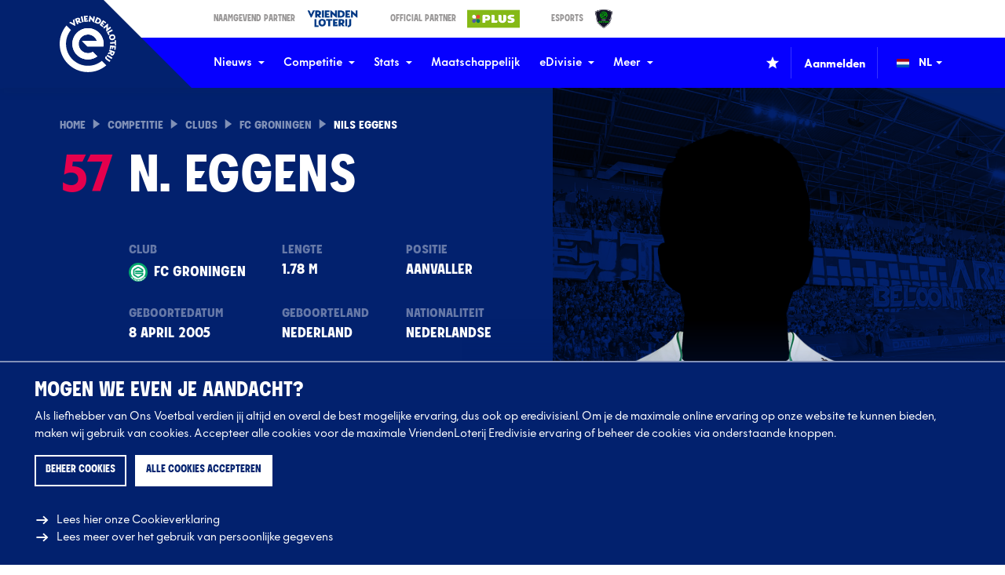

--- FILE ---
content_type: text/html; charset=UTF-8
request_url: https://eredivisie.nl/clubs/fc-groningen/spelers/nils-eggens/
body_size: 24045
content:
<!DOCTYPE html>
<html lang="nl" data-language="nl" data-country="nl" data-environment="production">
<head>
	<meta http-equiv="X-UA-Compatible" content="IE=edge">
	<meta charset="utf-8">
			<meta name="viewport" content="width=device-width, initial-scale=1.0">
	
	<title>VriendenLoterij Eredivisie | Nils Eggens</title><script>window.imageFallbackValue=null;
window.utilitiesImgTagFallbackHandler=function(l){window.imageFallbackValue&&(l.onerror=null,l.src=window.imageFallbackValue)},window.utilitiesPictureTagFallbackHandler=function(l){window.imageFallbackValue&&(l.onerror=null,l.src=window.imageFallbackValue,l.parentNode.querySelectorAll("source").forEach(function(l){l.remove()}))};
</script>
<meta name="generator" content="SEOmatic">
<meta name="keywords" content="WEDSTRIJDEN GESPEELD WEDSTRIJDEN GESTART WISSELS INWISSELS UIT SPEELMINUTEN OVERTREDINGEN BEGAAN OVERTREDINGEN ONDERGAAN GELE KAARTEN RODE KAARTENAANVAL SCHOTEN SCHOTEN OP DOELDOEL PUNTENVOORZETTEN (EXCL. CORNERS)SUCCESVOLLE VOORZETTEN(EXCL. CORNERS)(%)KANSEN GECREËERD ASSIST SPENALTY DOELPUNTEN HOEKSCHOP VERDEDIGING INTERCEPTIES DUELS VERLOREN DUELS GEWONNEN WEDSTRIJDEN ZONDER TEGENDOELPUNTEN DOELPUNTEN TEGENPENALTIES TEGEN REDDINGEN VELDSPEL PASSES SUCCESVOLLE PASSES PASSNAUWKEURIGHEID PASSNAUWKEURIGHEID (HELFT TEGENSTANDER)(%)DRIBBELS SUCCESVOLDRIBBELSDRIBBELS SUCCESVOL(%)">
<meta name="description" content="Bekijk alle informatie en statistieken van Nils Eggens!">
<meta name="referrer" content="no-referrer-when-downgrade">
<meta name="robots" content="all">
<meta content="179868885893652" property="fb:profile_id">
<meta content="nl" property="og:locale">
<meta content="en" property="og:locale:alternate">
<meta content="VriendenLoterij Eredivisie" property="og:site_name">
<meta content="website" property="og:type">
<meta content="https://eredivisie.nl/clubs/fc-groningen/spelers/nils-eggens/" property="og:url">
<meta content="Nils Eggens" property="og:title">
<meta content="Bekijk alle informatie en statistieken van Nils Eggens!" property="og:description">
<meta content="https://d3et0fncpz2hhr.cloudfront.net/_1200x630_fit_center-center_82_none/VLED-Achtergrond-WEB-01.jpg?mtime=1750953578" property="og:image">
<meta content="1120" property="og:image:width">
<meta content="630" property="og:image:height">
<meta content="Nils Eggens" property="og:image:alt">
<meta content="https://www.tiktok.com/@eredivisie" property="og:see_also">
<meta content="https://www.threads.net/@eredivisie" property="og:see_also">
<meta content="https://www.instagram.com/eredivisie/" property="og:see_also">
<meta content="https://www.youtube.com/@eredivisie" property="og:see_also">
<meta content="https://www.linkedin.com/company/eredivisie-cv/" property="og:see_also">
<meta content="https://www.facebook.com/eredivisie" property="og:see_also">
<meta content="https://twitter.com/eredivisie" property="og:see_also">
<meta name="twitter:card" content="summary_large_image">
<meta name="twitter:site" content="@eredivisie">
<meta name="twitter:creator" content="@eredivisie">
<meta name="twitter:title" content="Nils Eggens">
<meta name="twitter:description" content="Bekijk alle informatie en statistieken van Nils Eggens!">
<meta name="twitter:image" content="https://d3et0fncpz2hhr.cloudfront.net/_800x418_crop_center-center_82_none/VLED-Achtergrond-WEB-01.jpg?mtime=1750953578">
<meta name="twitter:image:width" content="800">
<meta name="twitter:image:height" content="418">
<meta name="twitter:image:alt" content="Nils Eggens">
<link href="https://eredivisie.nl/clubs/fc-groningen/spelers/nils-eggens/" rel="canonical">
<link href="https://eredivisie.nl/" rel="home">
<link type="text/plain" href="https://eredivisie.nl/humans.txt" rel="author">
<link href="https://eredivisie.eu/clubs/fc-groningen/players/nils-eggens/" rel="alternate" hreflang="en">
<link href="https://eredivisie.nl/clubs/fc-groningen/spelers/nils-eggens/" rel="alternate" hreflang="x-default">
<link href="https://eredivisie.nl/clubs/fc-groningen/spelers/nils-eggens/" rel="alternate" hreflang="nl">
			<script>
          document.documentElement.className += ' js';
          var app = {};
		  var eredivisie = {};

		  eredivisie.analytics = {};
		  eredivisie.analytics.is_mobile_app = false;
		  eredivisie.analytics.news_category = null;

		  
		  
		  window.isAdBlockActive = true;
		</script>
		<link rel="stylesheet" href="/build/css/css-main.build.css?h=e6898d">
		<link rel="stylesheet" href="/build/css/js-app.build.css?h=e642bd">
							<meta name="apple-itunes-app" content="app-id=1628515370">
		
					<link rel="apple-touch-icon-precomposed" sizes="57x57" href="/images/favicons/apple-touch-icon-57x57.png?v=2" />
			<link rel="apple-touch-icon-precomposed" sizes="114x114" href="/images/favicons/apple-touch-icon-114x114.png?v=2" />
			<link rel="apple-touch-icon-precomposed" sizes="72x72" href="/images/favicons/apple-touch-icon-72x72.png?v=2" />
			<link rel="apple-touch-icon-precomposed" sizes="144x144" href="/images/favicons/apple-touch-icon-144x144.png?v=2" />
			<link rel="apple-touch-icon-precomposed" sizes="60x60" href="/images/favicons/apple-touch-icon-60x60.png?v=2" />
			<link rel="apple-touch-icon-precomposed" sizes="120x120" href="/images/favicons/apple-touch-icon-120x120.png?v=2" />
			<link rel="apple-touch-icon-precomposed" sizes="76x76" href="/images/favicons/apple-touch-icon-76x76.png?v=2" />
			<link rel="apple-touch-icon-precomposed" sizes="152x152" href="/images/favicons/apple-touch-icon-152x152.png?v=2" />
			<link rel="icon" type="image/png" href="/images/favicons/favicon-196x196.png?v=2" sizes="196x196" />
			<link rel="icon" type="image/png" href="/images/favicons/favicon-96x96.png?v=2" sizes="96x96" />
			<link rel="icon" type="image/png" href="/images/favicons/favicon-32x32.png?v=2" sizes="32x32" />
			<link rel="icon" type="image/png" href="/images/favicons/favicon-16x16.png?v=2" sizes="16x16" />
			<link rel="icon" type="image/png" href="/images/favicons/favicon-128.png?v=2" sizes="128x128" />
			<link rel="icon" href="/images/favicons/favicon.ico?v=2" sizes="32x32">
			<meta name="application-name" content="Eredivisie"/>
			<meta name="msapplication-TileColor" content="#0600ff" />
			<meta name="msapplication-TileImage" content="/images/favicons/mstile-144x144.png?v=2" />
			<meta name="msapplication-square70x70logo" content="/images/favicons/mstile-70x70.png?v=2" />
			<meta name="msapplication-square150x150logo" content="/images/favicons/mstile-150x150.png?v=2" />
			<meta name="msapplication-wide310x150logo" content="/images/favicons/mstile-310x150.png?v=2" />
			<meta name="msapplication-square310x310logo" content="/images/favicons/mstile-310x310.png?v=2" />
		
		<link rel="alternate" type="application/rss+xml" href="https://eredivisie.nl/cache/site/EredivisieNL/esi/feeds/news.rss?cache_control=1&cache_seconds=812&cache_tags%5B0%5D=news">
		<link rel="alternate" type="application/atom+xml" href="https://eredivisie.nl/cache/site/EredivisieNL/esi/feeds/news.atom?cache_control=1&cache_seconds=912&cache_tags%5B0%5D=news">
		<style>
        .grecaptcha-badge {
            display: none !important;
        }
    </style>	<script>
	  		  var bannerJson = {"3882413":{"itemId":3882413,"title":"260113 Voetbalplaatjes scoren PLUS","slug":"260113-voetbalplaatjes-scoren-plus","url":null,"postDate":"2026-01-13T17:35:00+01:00","type":"appBanner","site":"EredivisieNL"},"3882408":{"itemId":3882408,"title":"260113 Voetbalplaatjes scoren PLUS","slug":"260113-voetbalplaatjes-scoren-plus","url":null,"postDate":"2026-01-13T17:35:00+01:00","type":"appBanner","site":"EredivisieNL"},"3882404":{"itemId":3882404,"title":"260113 Voetbalplaatjes scoren PLUS","slug":"260113-voetbalplaatjes-scoren-plus","url":null,"postDate":"2026-01-13T17:35:00+01:00","type":"appBanner","site":"EredivisieNL"},"3882384":{"itemId":3882384,"title":"260113 Voetbalplaatjes scoren PLUS","slug":"260113-voetbalplaatjes-scoren-plus","url":null,"postDate":"2026-01-13T17:35:00+01:00","type":"appBanner","site":"EredivisieNL"},"3882380":{"itemId":3882380,"title":"260113 Voetbal plaatjes scoren bij PLUS","slug":"260113-voetbal-plaatjes-scoren-bij-plus","url":"https:\/\/www.plus.nl\/acties\/voetbalplaatjes","postDate":"2026-01-13T17:29:00+01:00","type":"banner","site":"EredivisieNL","position":"clubs","forceDisplay":false,"containsBets":false,"desktop":"https:\/\/d3et0fncpz2hhr.cloudfront.net\/_1455x375_crop_center-center_75_none\/PLUS_Website_Voetbalplaatjes_Banner_Desktop_1940x500_v2.jpg","mobile":"https:\/\/d3et0fncpz2hhr.cloudfront.net\/_450x375_crop_center-center_75_none\/PLUS_Website_Voetbalplaatjes_Banner_Mobile_600x500@2x.jpg"},"3882376":{"itemId":3882376,"title":"260113 Voetbal plaatjes scoren bij PLUS","slug":"260113-voetbal-plaatjes-scoren-bij-plus","url":"https:\/\/www.plus.nl\/acties\/voetbalplaatjes","postDate":"2026-01-13T17:29:00+01:00","type":"banner","site":"EredivisieNL","position":"table","forceDisplay":false,"containsBets":false,"desktop":"https:\/\/d3et0fncpz2hhr.cloudfront.net\/_1455x375_crop_center-center_75_none\/PLUS_Website_Voetbalplaatjes_Banner_Desktop_1940x500_v2.jpg","mobile":"https:\/\/d3et0fncpz2hhr.cloudfront.net\/_450x375_crop_center-center_75_none\/PLUS_Website_Voetbalplaatjes_Banner_Mobile_600x500@2x.jpg"},"3882372":{"itemId":3882372,"title":"260113 Voetbal plaatjes scoren bij PLUS","slug":"260113-voetbal-plaatjes-scoren-bij-plus","url":"https:\/\/www.plus.nl\/acties\/voetbalplaatjes","postDate":"2026-01-13T17:29:00+01:00","type":"banner","site":"EredivisieNL","position":"fixtures","forceDisplay":false,"containsBets":false,"desktop":"https:\/\/d3et0fncpz2hhr.cloudfront.net\/_1455x375_crop_center-center_75_none\/PLUS_Website_Voetbalplaatjes_Banner_Desktop_1940x500_v2.jpg","mobile":"https:\/\/d3et0fncpz2hhr.cloudfront.net\/_450x375_crop_center-center_75_none\/PLUS_Website_Voetbalplaatjes_Banner_Mobile_600x500@2x.jpg"},"3882361":{"itemId":3882361,"title":"260113 Voetbal plaatjes scoren bij PLUS","slug":"260113-voetbal-plaatjes-scoren-bij-plus","url":"https:\/\/www.plus.nl\/acties\/voetbalplaatjes","postDate":"2026-01-13T17:29:00+01:00","type":"banner","site":"EredivisieNL","position":"newsOverview","forceDisplay":false,"containsBets":false,"desktop":"https:\/\/d3et0fncpz2hhr.cloudfront.net\/_1455x375_crop_center-center_75_none\/PLUS_Website_Voetbalplaatjes_Banner_Desktop_1940x500_v2.jpg","mobile":"https:\/\/d3et0fncpz2hhr.cloudfront.net\/_450x375_crop_center-center_75_none\/PLUS_Website_Voetbalplaatjes_Banner_Mobile_600x500@2x.jpg"},"3882357":{"itemId":3882357,"title":"260113 Voetbal plaatjes scoren bij PLUS","slug":"260113-voetbal-plaatjes-scoren-bij-plus","url":"https:\/\/www.plus.nl\/acties\/voetbalplaatjes","postDate":"2026-01-13T17:29:00+01:00","type":"banner","site":"EredivisieNL","position":"newsDetail","forceDisplay":false,"containsBets":false,"desktop":"https:\/\/d3et0fncpz2hhr.cloudfront.net\/_1455x375_crop_center-center_75_none\/PLUS_Website_Voetbalplaatjes_Banner_Desktop_1940x500_v2.jpg","mobile":"https:\/\/d3et0fncpz2hhr.cloudfront.net\/_450x375_crop_center-center_75_none\/PLUS_Website_Voetbalplaatjes_Banner_Mobile_600x500@2x.jpg"},"3882353":{"itemId":3882353,"title":"260113 Voetbal plaatjes scoren bij PLUS","slug":"260113-voetbal-plaatjes-scoren-bij-plus","url":"https:\/\/www.plus.nl\/acties\/voetbalplaatjes","postDate":"2026-01-13T17:29:00+01:00","type":"banner","site":"EredivisieNL","position":"stats","forceDisplay":false,"containsBets":false,"desktop":"https:\/\/d3et0fncpz2hhr.cloudfront.net\/_1455x375_crop_center-center_75_none\/PLUS_Website_Voetbalplaatjes_Banner_Desktop_1940x500_v2.jpg","mobile":"https:\/\/d3et0fncpz2hhr.cloudfront.net\/_450x375_crop_center-center_75_none\/PLUS_Website_Voetbalplaatjes_Banner_Mobile_600x500@2x.jpg"},"3882342":{"itemId":3882342,"title":"260113 Voetbal plaatjes scoren bij PLUS","slug":"260113-voetbal-plaatjes-scoren-bij-plus","url":"https:\/\/www.plus.nl\/acties\/voetbalplaatjes","postDate":"2026-01-13T17:29:00+01:00","type":"banner","site":"EredivisieNL","position":"homepageProgram","forceDisplay":false,"containsBets":false,"desktop":"https:\/\/d3et0fncpz2hhr.cloudfront.net\/_1455x375_crop_center-center_75_none\/PLUS_Website_Voetbalplaatjes_Banner_Desktop_1940x500_v2.jpg","mobile":"https:\/\/d3et0fncpz2hhr.cloudfront.net\/_450x375_crop_center-center_75_none\/PLUS_Website_Voetbalplaatjes_Banner_Mobile_600x500@2x.jpg"},"3327275":{"itemId":3327275,"title":"250107 VriendenLoterij Eredivisie app","slug":"250107-vriendenloterij-eredivisie-app","url":"https:\/\/eredivisie.nl\/app\/","postDate":"2025-07-02T09:17:00+02:00","type":"banner","site":"EredivisieNL","position":"newsOverview","forceDisplay":false,"containsBets":false,"desktop":"https:\/\/d3et0fncpz2hhr.cloudfront.net\/_1455x375_crop_center-center_75_none\/970x270-VLED-App-Desktop-banner.png","mobile":"https:\/\/d3et0fncpz2hhr.cloudfront.net\/_450x375_crop_center-center_75_none\/300x250-VLED-App-Desktop-banner.jpg"},"3327271":{"itemId":3327271,"title":"250107 VriendenLoterij Eredivisie app","slug":"250107-vriendenloterij-eredivisie-app","url":"https:\/\/eredivisie.nl\/app\/","postDate":"2025-07-02T09:17:00+02:00","type":"banner","site":"EredivisieNL","position":"fixtures","forceDisplay":false,"containsBets":false,"desktop":"https:\/\/d3et0fncpz2hhr.cloudfront.net\/_1455x375_crop_center-center_75_none\/970x270-VLED-App-Desktop-banner.png","mobile":"https:\/\/d3et0fncpz2hhr.cloudfront.net\/_450x375_crop_center-center_75_none\/300x250-VLED-App-Desktop-banner.jpg"},"3327267":{"itemId":3327267,"title":"250107 VriendenLoterij Eredivisie app","slug":"250107-vriendenloterij-eredivisie-app","url":"https:\/\/eredivisie.nl\/app\/","postDate":"2025-07-02T09:17:00+02:00","type":"banner","site":"EredivisieNL","position":"homepageProgram","forceDisplay":false,"containsBets":false,"desktop":"https:\/\/d3et0fncpz2hhr.cloudfront.net\/_1455x375_crop_center-center_75_none\/970x270-VLED-App-Desktop-banner.png","mobile":"https:\/\/d3et0fncpz2hhr.cloudfront.net\/_450x375_crop_center-center_75_none\/300x250-VLED-App-Desktop-banner.jpg"},"3324979":{"itemId":3324979,"title":"250107 VriendenLoterij Eredivisie app","slug":"250107-vriendenloterij-eredivisie-app","url":"https:\/\/eredivisie.nl\/app\/","postDate":"2025-07-02T09:17:00+02:00","type":"banner","site":"EredivisieNL","position":"newsDetail","forceDisplay":false,"containsBets":false,"desktop":"https:\/\/d3et0fncpz2hhr.cloudfront.net\/_1455x375_crop_center-center_75_none\/970x270-VLED-App-Desktop-banner.png","mobile":"https:\/\/d3et0fncpz2hhr.cloudfront.net\/_450x375_crop_center-center_75_none\/300x250-VLED-App-Desktop-banner.jpg"}};
	  	</script>

	
	
	<script type="text/template" data-tdecc-render data-tdecc-permissions="essential">
				&lt;script&gt;
	  		(function(w,d,s,l,i){w[l]=w[l]||[];w[l].push({&#039;gtm.start&#039;:
			new Date().getTime(),event:&#039;gtm.js&#039;});var f=d.getElementsByTagName(s)[0],
		  	j=d.createElement(s),dl=l!=&#039;dataLayer&#039;?&#039;&amp;l=&#039;+l:&#039;&#039;;j.async=true;j.src=
		  	&#039;https://www.googletagmanager.com/gtm.js?id=&#039;+i+dl;f.parentNode.insertBefore(j,f);
			})(window,document,&#039;script&#039;,&#039;dataLayer&#039;,&#039;GTM-W5TFG68&#039;);
		&lt;/script&gt;
	
	</script>

	<script type="text/template" data-tdecc-render data-tdecc-permissions="analytics">
				&lt;script async src=&quot;https://www.googletagmanager.com/gtag/js?id=UA-19774399-1&quot;&gt;&lt;/script&gt;
		&lt;script&gt;
          window.dataLayer = window.dataLayer || [];
          function gtag(){dataLayer.push(arguments);}
          gtag(&#039;js&#039;, new Date());

          gtag(&#039;config&#039;, &#039;UA-19774399-1&#039;);
		&lt;/script&gt;
	
	</script>
</head>

<body class="players" data-current-tournament="akmkihra9ruad09ljapsm84b3" data-current-season="aouykkl1rt7zo06sg0kbzkbh0" data-mobile-app="false">
            <a href="#main" class="skip-link">Ga naar de content</a>
    	<div class="overall-wrapper">
					<div id="app-install-banner"></div>
				<div class="site-wrapper">
			            <header class="header">
            <div class="header__top">
                <div class="wrapper-inner">
                    <div class="header__top__inner">
                        <div class="header__top__partners">
                            <a class="header__top__partner__item" href="https://www.vriendenloterij.nl" target="_blank" tabindex="-1">
	<span class="header__top__partner__label">Naamgevend Partner</span>
	<img class="header__top__partner__logo" src="/images/logos/partners/logo-vriendenloterij.png?v=07-2025" alt="Logo Vriendenloterij">
</a>

<a class="header__top__partner__item" href="https://www.plus.nl/" target="_blank" tabindex="-1">
	<span class="header__top__partner__label">Official Partner</span>
	<img class="header__top__partner__logo" src="/images/logos/partners/logo-plus.png?v=07-2025" alt="Logo Plus">
</a>

<a class="header__top__partner__item" href="https://www.edivisie.nl" target="_blank" tabindex="-1">
	<span class="header__top__partner__label">eSports</span>
	<img class="header__top__partner__logo" src="/images/logos/partners/logo-edivisie.png?v=07-2025" alt="Logo eDivisie">
</a>
                        </div>
                    </div>
                </div>
            </div>

            <div class="header__main js-header-intersection">
                <div class="wrapper-inner">
                    <div class="header__main__inner">
                        <div class="header__logo">
                            <a class="header__logo__link" href="/" title="Ga naar de homepage">
                                <svg
    width="72"
    height="72"
    class="header__logo__icon header__logo__icon--emblem"    aria-hidden="true">
			<use xlink:href="/build/svg/symbol/svg/sprite.symbol.svg?v=6#logo-emblem-nl"></use>
</svg>
                            </a>
                        </div>

                        
	<nav class="header__nav">
		<ul class="header__nav__list">
							
				<li class="header__nav__listitem header__nav__listitem--has-sub" data-containsbets="false">
					<a class="header__nav__link js-header-sub-item" href="https://eredivisie.nl/nieuws/" target="_self">
						Nieuws
													<svg
    width="8"
    height="8"
    class="header__nav__link__icon"    aria-hidden="true">
			<use xlink:href="/build/svg/symbol/svg/sprite.symbol.svg?v=6#icon-caret-down"></use>
</svg>
											</a>

											<div class="header__nav__sub">
							<ul class="header__nav__sub__list">
																	<li class="header__nav__sub__listitem" data-containsbets="false">
												
	<a href="https://eredivisie.nl/nieuws/" target="_self" class="header__nav__sub__link">
							Nieuws
					</a>

									</li>
																	<li class="header__nav__sub__listitem" data-containsbets="false">
												
	<a href="https://eredivisie.nl/videos/" target="_self" class="header__nav__sub__link">
							Video&#039;s
					</a>

									</li>
															</ul>
						</div>
									</li>
							
				<li class="header__nav__listitem header__nav__listitem--has-sub" data-containsbets="false">
					<a class="header__nav__link js-header-sub-item" href="https://eredivisie.nl/competitie/" target="_self">
						Competitie
													<svg
    width="8"
    height="8"
    class="header__nav__link__icon"    aria-hidden="true">
			<use xlink:href="/build/svg/symbol/svg/sprite.symbol.svg?v=6#icon-caret-down"></use>
</svg>
											</a>

											<div class="header__nav__sub">
							<ul class="header__nav__sub__list">
																	<li class="header__nav__sub__listitem" data-containsbets="false">
												
	<a href="https://eredivisie.nl/competitie/clubs/" target="_self" class="header__nav__sub__link">
							Clubs
					</a>

									</li>
																	<li class="header__nav__sub__listitem" data-containsbets="false">
												
	<a href="https://eredivisie.nl/competitie/wedstrijden/" target="_self" class="header__nav__sub__link">
							Programma &amp; uitslagen
					</a>

									</li>
																	<li class="header__nav__sub__listitem" data-containsbets="false">
												
	<a href="https://eredivisie.nl/competitie/stand/" target="_self" class="header__nav__sub__link">
							Stand
					</a>

									</li>
																	<li class="header__nav__sub__listitem" data-containsbets="false">
												
	<a href="https://eredivisie.nl/eregalerij/" target="_self" class="header__nav__sub__link">
							Eregalerij
					</a>

									</li>
																	<li class="header__nav__sub__listitem" data-containsbets="false">
												
	<a href="https://eredivisie.nl/competitie/live/" target="_self" class="header__nav__sub__link">
							Broadcasters
					</a>

									</li>
															</ul>
						</div>
									</li>
							
				<li class="header__nav__listitem header__nav__listitem--has-sub" data-containsbets="false">
					<a class="header__nav__link js-header-sub-item" href="https://eredivisie.nl/stats/" target="_self">
						Stats
													<svg
    width="8"
    height="8"
    class="header__nav__link__icon"    aria-hidden="true">
			<use xlink:href="/build/svg/symbol/svg/sprite.symbol.svg?v=6#icon-caret-down"></use>
</svg>
											</a>

											<div class="header__nav__sub">
							<ul class="header__nav__sub__list">
																	<li class="header__nav__sub__listitem" data-containsbets="false">
												
	<a href="https://eredivisie.nl/stats/algemeen/" target="_self" class="header__nav__sub__link">
							Algemeen
					</a>

									</li>
																	<li class="header__nav__sub__listitem" data-containsbets="false">
												
	<a href="https://eredivisie.nl/stats/aanval/" target="_self" class="header__nav__sub__link">
							Aanval
					</a>

									</li>
																	<li class="header__nav__sub__listitem" data-containsbets="false">
												
	<a href="https://eredivisie.nl/stats/verdediging/" target="_self" class="header__nav__sub__link">
							Verdediging
					</a>

									</li>
																	<li class="header__nav__sub__listitem" data-containsbets="false">
												
	<a href="https://eredivisie.nl/stats/veldspel/" target="_self" class="header__nav__sub__link">
							Veldspel
					</a>

									</li>
																	<li class="header__nav__sub__listitem" data-containsbets="false">
												
	<a href="https://eredivisie.nl/stats/positie/" target="_self" class="header__nav__sub__link">
							Tracking
					</a>

									</li>
																	<li class="header__nav__sub__listitem" data-containsbets="false">
												
	<a href="https://eredivisie.nl/stats/historisch/" target="_self" class="header__nav__sub__link">
							Historisch
					</a>

									</li>
															</ul>
						</div>
									</li>
							
				<li class="header__nav__listitem" data-containsbets="false">
					<a class="header__nav__link js-header-sub-item" href="https://eredivisie.nl/maatschappelijk/" target="_self">
						Maatschappelijk
											</a>

									</li>
							
				<li class="header__nav__listitem header__nav__listitem--has-sub" data-containsbets="false">
					<a class="header__nav__link js-header-sub-item" href="https://eredivisie.nl/edivisie/" target="_self">
						eDivisie
													<svg
    width="8"
    height="8"
    class="header__nav__link__icon"    aria-hidden="true">
			<use xlink:href="/build/svg/symbol/svg/sprite.symbol.svg?v=6#icon-caret-down"></use>
</svg>
											</a>

											<div class="header__nav__sub">
							<ul class="header__nav__sub__list">
																	<li class="header__nav__sub__listitem" data-containsbets="false">
												
	<a href="https://eredivisie.nl/edivisie/aanmelden-kpn-edivisie/" target="_self" class="header__nav__sub__link">
							Beleef de KPN eDivisie live
					</a>

									</li>
															</ul>
						</div>
									</li>
							
				<li class="header__nav__listitem header__nav__listitem--has-sub" data-containsbets="false">
					<a class="header__nav__link js-header-sub-item" href="https://eredivisie.nl/meer/" target="_self">
						Meer
													<svg
    width="8"
    height="8"
    class="header__nav__link__icon"    aria-hidden="true">
			<use xlink:href="/build/svg/symbol/svg/sprite.symbol.svg?v=6#icon-caret-down"></use>
</svg>
											</a>

											<div class="header__nav__sub">
							<ul class="header__nav__sub__list">
																	<li class="header__nav__sub__listitem" data-containsbets="false">
												
	<a href="https://eredivisie.nl/meer/eredivisie-shirt-festival/" target="_self" class="header__nav__sub__link">
							Shirt Festival
					</a>

									</li>
																	<li class="header__nav__sub__listitem" data-containsbets="false">
												
	<a href="https://eredivisie.nl/meer/merk/" target="_self" class="header__nav__sub__link">
							Ons merk
					</a>

									</li>
																	<li class="header__nav__sub__listitem" data-containsbets="false">
												
	<a href="https://eredivisie.nl/aanmelden/" target="_self" class="header__nav__sub__link">
							Nieuwsbrieven
					</a>

									</li>
																	<li class="header__nav__sub__listitem" data-containsbets="false">
												
	<a href="https://eredivisie.nl/meer/vacatures/" target="_self" class="header__nav__sub__link">
							Vacatures
					</a>

									</li>
																	<li class="header__nav__sub__listitem" data-containsbets="false">
												
	<a href="https://eredivisie.nl/meer/overons/" target="_self" class="header__nav__sub__link">
							Over ons
					</a>

									</li>
																	<li class="header__nav__sub__listitem" data-containsbets="false">
												
	<a href="https://eredivisie.nl/meer/contact/" target="_self" class="header__nav__sub__link">
							Contact
					</a>

									</li>
															</ul>
						</div>
									</li>
					</ul>
	</nav>


                        <div class="header__main__right">
                            <div class="header__favorites">
                                		<button type="button" class="btn--clean header__favorites__btn js-favorite-trigger" data-position=&quot;header&quot;>
		<svg
    width="16"
    height="16"
        aria-hidden="true">
			<use xlink:href="/build/svg/symbol/svg/sprite.symbol.svg?v=6#icon-favorite"></use>
</svg>
			</button>
                                

<div class="favorites__wrapper js-favorite-wrapper">
	<span class="favorites__title">Selecteer jouw favoriete club(s)</span>
	<span class="favorites__intro">Vind sneller alles over jouw club(s)</span>

	<div class="favorites__items">
												<button
                    type="button"
                    class="btn--clean favorites__item js-favorite-item"
                    data-clubs="d0zdg647gvgc95xdtk1vpbkys"
                    aria-label="Markeer Ajax als favoriet"
                >
											<img class="favorites__logo"				alt="Logo Ajax"
				src="https://d3et0fncpz2hhr.cloudfront.net/clubs/ajax/_24x24_fit_center-center_85_none/AJAX-LOGO-2025-copy.png"
				srcset="https://d3et0fncpz2hhr.cloudfront.net/clubs/ajax/_36x36_fit_center-center_85_none/AJAX-LOGO-2025-copy.png 1.5x, https://d3et0fncpz2hhr.cloudfront.net/clubs/ajax/_48x48_fit_center-center_85_none/AJAX-LOGO-2025-copy.png 2x"
				height="24"
				width="24">
										<span class="favorites__club">Ajax</span>
					<svg
    width="16"
    height="16"
    class="favorites__star"    aria-hidden="true">
			<use xlink:href="/build/svg/symbol/svg/sprite.symbol.svg?v=6#icon-favorite"></use>
</svg>
				</button>
															<button
                    type="button"
                    class="btn--clean favorites__item js-favorite-item"
                    data-clubs="3kfktv64h7kg7zryax1wktr5r"
                    aria-label="Markeer AZ als favoriet"
                >
											<img class="favorites__logo"				alt="Logo AZ"
				src="https://d3et0fncpz2hhr.cloudfront.net/clubs/az/_24x24_fit_center-center_85_none/AZ-logo.png"
				srcset="https://d3et0fncpz2hhr.cloudfront.net/clubs/az/_36x36_fit_center-center_85_none/AZ-logo.png 1.5x, https://d3et0fncpz2hhr.cloudfront.net/clubs/az/_48x48_fit_center-center_85_none/AZ-logo.png 2x"
				height="24"
				width="24">
										<span class="favorites__club">AZ</span>
					<svg
    width="16"
    height="16"
    class="favorites__star"    aria-hidden="true">
			<use xlink:href="/build/svg/symbol/svg/sprite.symbol.svg?v=6#icon-favorite"></use>
</svg>
				</button>
															<button
                    type="button"
                    class="btn--clean favorites__item js-favorite-item"
                    data-clubs="dqk062lu0vm8epvytbm6r4mmf"
                    aria-label="Markeer Excelsior Rotterdam als favoriet"
                >
											<img class="favorites__logo"				alt="Logo Excelsior Rotterdam"
				src="https://d3et0fncpz2hhr.cloudfront.net/_24x24_fit_center-center_85_none/Excelsior-Rotterdam-160.png"
				srcset="https://d3et0fncpz2hhr.cloudfront.net/_36x36_fit_center-center_85_none/Excelsior-Rotterdam-160.png 1.5x, https://d3et0fncpz2hhr.cloudfront.net/_48x48_fit_center-center_85_none/Excelsior-Rotterdam-160.png 2x"
				height="24"
				width="24">
										<span class="favorites__club">Excelsior Rotterdam</span>
					<svg
    width="16"
    height="16"
    class="favorites__star"    aria-hidden="true">
			<use xlink:href="/build/svg/symbol/svg/sprite.symbol.svg?v=6#icon-favorite"></use>
</svg>
				</button>
															<button
                    type="button"
                    class="btn--clean favorites__item js-favorite-item"
                    data-clubs="cos9hxi16eitbcbthof7zrm4m"
                    aria-label="Markeer FC Groningen als favoriet"
                >
											<img class="favorites__logo"				alt="Logo FC Groningen"
				src="https://d3et0fncpz2hhr.cloudfront.net/clubs/fc-groningen/_24x24_fit_center-center_85_none/logo-fc-groningen.png"
				srcset="https://d3et0fncpz2hhr.cloudfront.net/clubs/fc-groningen/_36x36_fit_center-center_85_none/logo-fc-groningen.png 1.5x, https://d3et0fncpz2hhr.cloudfront.net/clubs/fc-groningen/_48x48_fit_center-center_85_none/logo-fc-groningen.png 2x"
				height="24"
				width="24">
										<span class="favorites__club">FC Groningen</span>
					<svg
    width="16"
    height="16"
    class="favorites__star"    aria-hidden="true">
			<use xlink:href="/build/svg/symbol/svg/sprite.symbol.svg?v=6#icon-favorite"></use>
</svg>
				</button>
															<button
                    type="button"
                    class="btn--clean favorites__item js-favorite-item"
                    data-clubs="4tic29sox7m39fy1ztgv0jsiq"
                    aria-label="Markeer FC Twente als favoriet"
                >
											<img class="favorites__logo"				alt="Logo FC Twente"
				src="https://d3et0fncpz2hhr.cloudfront.net/clubs/fc-twente/_24x24_fit_center-center_85_none/FC-Twente-logo.png"
				srcset="https://d3et0fncpz2hhr.cloudfront.net/clubs/fc-twente/_36x36_fit_center-center_85_none/FC-Twente-logo.png 1.5x, https://d3et0fncpz2hhr.cloudfront.net/clubs/fc-twente/_48x48_fit_center-center_85_none/FC-Twente-logo.png 2x"
				height="24"
				width="24">
										<span class="favorites__club">FC Twente</span>
					<svg
    width="16"
    height="16"
    class="favorites__star"    aria-hidden="true">
			<use xlink:href="/build/svg/symbol/svg/sprite.symbol.svg?v=6#icon-favorite"></use>
</svg>
				</button>
															<button
                    type="button"
                    class="btn--clean favorites__item js-favorite-item"
                    data-clubs="ccpscwdcm65czscrun048ecn5"
                    aria-label="Markeer FC Utrecht als favoriet"
                >
											<img class="favorites__logo"				alt="Logo FC Utrecht"
				src="https://d3et0fncpz2hhr.cloudfront.net/clubs/fc-utrecht/_24x24_fit_center-center_85_none/FC-Utrecht-logo.png"
				srcset="https://d3et0fncpz2hhr.cloudfront.net/clubs/fc-utrecht/_36x36_fit_center-center_85_none/FC-Utrecht-logo.png 1.5x, https://d3et0fncpz2hhr.cloudfront.net/clubs/fc-utrecht/_48x48_fit_center-center_85_none/FC-Utrecht-logo.png 2x"
				height="24"
				width="24">
										<span class="favorites__club">FC Utrecht</span>
					<svg
    width="16"
    height="16"
    class="favorites__star"    aria-hidden="true">
			<use xlink:href="/build/svg/symbol/svg/sprite.symbol.svg?v=6#icon-favorite"></use>
</svg>
				</button>
															<button
                    type="button"
                    class="btn--clean favorites__item js-favorite-item"
                    data-clubs="6g9qrm72224jrk6tkxxxi8a9n"
                    aria-label="Markeer FC Volendam als favoriet"
                >
											<img class="favorites__logo"				alt="Logo FC Volendam"
				src="https://d3et0fncpz2hhr.cloudfront.net/_24x24_fit_center-center_85_none/FC-Volendam-160.png"
				srcset="https://d3et0fncpz2hhr.cloudfront.net/_36x36_fit_center-center_85_none/FC-Volendam-160.png 1.5x, https://d3et0fncpz2hhr.cloudfront.net/_48x48_fit_center-center_85_none/FC-Volendam-160.png 2x"
				height="24"
				width="24">
										<span class="favorites__club">FC Volendam</span>
					<svg
    width="16"
    height="16"
    class="favorites__star"    aria-hidden="true">
			<use xlink:href="/build/svg/symbol/svg/sprite.symbol.svg?v=6#icon-favorite"></use>
</svg>
				</button>
															<button
                    type="button"
                    class="btn--clean favorites__item js-favorite-item"
                    data-clubs="20vymiy7bo8wkyxai3ew494fz"
                    aria-label="Markeer Feyenoord als favoriet"
                >
											<img class="favorites__logo"				alt="Logo Feyenoord"
				src="https://d3et0fncpz2hhr.cloudfront.net/clubs/feyenoord/_24x24_fit_center-center_85_none/Logo-Feyenoord-01-Full-Color-RGB.png"
				srcset="https://d3et0fncpz2hhr.cloudfront.net/clubs/feyenoord/_36x36_fit_center-center_85_none/Logo-Feyenoord-01-Full-Color-RGB.png 1.5x, https://d3et0fncpz2hhr.cloudfront.net/clubs/feyenoord/_48x48_fit_center-center_85_none/Logo-Feyenoord-01-Full-Color-RGB.png 2x"
				height="24"
				width="24">
										<span class="favorites__club">Feyenoord</span>
					<svg
    width="16"
    height="16"
    class="favorites__star"    aria-hidden="true">
			<use xlink:href="/build/svg/symbol/svg/sprite.symbol.svg?v=6#icon-favorite"></use>
</svg>
				</button>
															<button
                    type="button"
                    class="btn--clean favorites__item js-favorite-item"
                    data-clubs="3ebril33e08ddzob4bhq8awsr"
                    aria-label="Markeer Fortuna Sittard als favoriet"
                >
											<img class="favorites__logo"				alt="Logo Fortuna Sittard"
				src="https://d3et0fncpz2hhr.cloudfront.net/clubs/fortuna-sittard/_24x24_fit_center-center_85_none/Fortuna-Sittard-logo.png"
				srcset="https://d3et0fncpz2hhr.cloudfront.net/clubs/fortuna-sittard/_36x36_fit_center-center_85_none/Fortuna-Sittard-logo.png 1.5x, https://d3et0fncpz2hhr.cloudfront.net/clubs/fortuna-sittard/_48x48_fit_center-center_85_none/Fortuna-Sittard-logo.png 2x"
				height="24"
				width="24">
										<span class="favorites__club">Fortuna Sittard</span>
					<svg
    width="16"
    height="16"
    class="favorites__star"    aria-hidden="true">
			<use xlink:href="/build/svg/symbol/svg/sprite.symbol.svg?v=6#icon-favorite"></use>
</svg>
				</button>
															<button
                    type="button"
                    class="btn--clean favorites__item js-favorite-item"
                    data-clubs="b79uipsy57y1jqpy07h4i5ovk"
                    aria-label="Markeer Go Ahead Eagles als favoriet"
                >
											<img class="favorites__logo"				alt="Logo Go Ahead Eagles"
				src="https://d3et0fncpz2hhr.cloudfront.net/clubs/go-ahead-eagles/_24x24_fit_center-center_85_none/Go-Ahead-Eagles-logo.png"
				srcset="https://d3et0fncpz2hhr.cloudfront.net/clubs/go-ahead-eagles/_36x36_fit_center-center_85_none/Go-Ahead-Eagles-logo.png 1.5x, https://d3et0fncpz2hhr.cloudfront.net/clubs/go-ahead-eagles/_48x48_fit_center-center_85_none/Go-Ahead-Eagles-logo.png 2x"
				height="24"
				width="24">
										<span class="favorites__club">Go Ahead Eagles</span>
					<svg
    width="16"
    height="16"
    class="favorites__star"    aria-hidden="true">
			<use xlink:href="/build/svg/symbol/svg/sprite.symbol.svg?v=6#icon-favorite"></use>
</svg>
				</button>
															<button
                    type="button"
                    class="btn--clean favorites__item js-favorite-item"
                    data-clubs="dac758ef858jbq7pcb3gfwite"
                    aria-label="Markeer Heracles Almelo als favoriet"
                >
											<img class="favorites__logo"				alt="Logo Heracles Almelo"
				src="https://d3et0fncpz2hhr.cloudfront.net/clubs/heracles-almelo/_24x24_fit_center-center_85_none/Heracles-Almelo-logo.png"
				srcset="https://d3et0fncpz2hhr.cloudfront.net/clubs/heracles-almelo/_36x36_fit_center-center_85_none/Heracles-Almelo-logo.png 1.5x, https://d3et0fncpz2hhr.cloudfront.net/clubs/heracles-almelo/_48x48_fit_center-center_85_none/Heracles-Almelo-logo.png 2x"
				height="24"
				width="24">
										<span class="favorites__club">Heracles Almelo</span>
					<svg
    width="16"
    height="16"
    class="favorites__star"    aria-hidden="true">
			<use xlink:href="/build/svg/symbol/svg/sprite.symbol.svg?v=6#icon-favorite"></use>
</svg>
				</button>
															<button
                    type="button"
                    class="btn--clean favorites__item js-favorite-item"
                    data-clubs="8iawijq7s9s6d85mjz8wdslki"
                    aria-label="Markeer N.E.C. Nijmegen als favoriet"
                >
											<img class="favorites__logo"				alt="Logo N.E.C. Nijmegen"
				src="https://d3et0fncpz2hhr.cloudfront.net/clubs/nec-nijmegen/_24x24_fit_center-center_85_none/logo-nec.png"
				srcset="https://d3et0fncpz2hhr.cloudfront.net/clubs/nec-nijmegen/_36x36_fit_center-center_85_none/logo-nec.png 1.5x, https://d3et0fncpz2hhr.cloudfront.net/clubs/nec-nijmegen/_48x48_fit_center-center_85_none/logo-nec.png 2x"
				height="24"
				width="24">
										<span class="favorites__club">N.E.C. Nijmegen</span>
					<svg
    width="16"
    height="16"
    class="favorites__star"    aria-hidden="true">
			<use xlink:href="/build/svg/symbol/svg/sprite.symbol.svg?v=6#icon-favorite"></use>
</svg>
				</button>
															<button
                    type="button"
                    class="btn--clean favorites__item js-favorite-item"
                    data-clubs="59t7flioj4w4mpwnrwbm0m8ck"
                    aria-label="Markeer NAC Breda als favoriet"
                >
											<img class="favorites__logo"				alt="Logo NAC Breda"
				src="https://d3et0fncpz2hhr.cloudfront.net/clubs/nac-breda/_24x24_fit_center-center_85_none/NAC-Breda-logo.png"
				srcset="https://d3et0fncpz2hhr.cloudfront.net/clubs/nac-breda/_36x36_fit_center-center_85_none/NAC-Breda-logo.png 1.5x, https://d3et0fncpz2hhr.cloudfront.net/clubs/nac-breda/_48x48_fit_center-center_85_none/NAC-Breda-logo.png 2x"
				height="24"
				width="24">
										<span class="favorites__club">NAC Breda</span>
					<svg
    width="16"
    height="16"
    class="favorites__star"    aria-hidden="true">
			<use xlink:href="/build/svg/symbol/svg/sprite.symbol.svg?v=6#icon-favorite"></use>
</svg>
				</button>
															<button
                    type="button"
                    class="btn--clean favorites__item js-favorite-item"
                    data-clubs="2uuh2bir8ktof0uxfo06lb4ox"
                    aria-label="Markeer PEC Zwolle als favoriet"
                >
											<img class="favorites__logo"				alt="Logo PEC Zwolle"
				src="https://d3et0fncpz2hhr.cloudfront.net/clubs/pec-zwolle/_24x24_fit_center-center_85_none/PEC-Zwolle-logo.png"
				srcset="https://d3et0fncpz2hhr.cloudfront.net/clubs/pec-zwolle/_36x36_fit_center-center_85_none/PEC-Zwolle-logo.png 1.5x, https://d3et0fncpz2hhr.cloudfront.net/clubs/pec-zwolle/_48x48_fit_center-center_85_none/PEC-Zwolle-logo.png 2x"
				height="24"
				width="24">
										<span class="favorites__club">PEC Zwolle</span>
					<svg
    width="16"
    height="16"
    class="favorites__star"    aria-hidden="true">
			<use xlink:href="/build/svg/symbol/svg/sprite.symbol.svg?v=6#icon-favorite"></use>
</svg>
				</button>
															<button
                    type="button"
                    class="btn--clean favorites__item js-favorite-item"
                    data-clubs="24fvcruwqrqvqa3aonf8c3zuy"
                    aria-label="Markeer PSV als favoriet"
                >
											<img class="favorites__logo"				alt="Logo PSV"
				src="https://d3et0fncpz2hhr.cloudfront.net/clubs/psv/_24x24_fit_center-center_85_none/PSV-logo.png"
				srcset="https://d3et0fncpz2hhr.cloudfront.net/clubs/psv/_36x36_fit_center-center_85_none/PSV-logo.png 1.5x, https://d3et0fncpz2hhr.cloudfront.net/clubs/psv/_48x48_fit_center-center_85_none/PSV-logo.png 2x"
				height="24"
				width="24">
										<span class="favorites__club">PSV</span>
					<svg
    width="16"
    height="16"
    class="favorites__star"    aria-hidden="true">
			<use xlink:href="/build/svg/symbol/svg/sprite.symbol.svg?v=6#icon-favorite"></use>
</svg>
				</button>
															<button
                    type="button"
                    class="btn--clean favorites__item js-favorite-item"
                    data-clubs="4vd2t5schmvvufrfib7f2vjdf"
                    aria-label="Markeer sc Heerenveen als favoriet"
                >
											<img class="favorites__logo"				alt="Logo sc Heerenveen"
				src="https://d3et0fncpz2hhr.cloudfront.net/clubs/sc-heerenveen/_24x24_fit_center-center_85_none/scheerenveenlogo.png"
				srcset="https://d3et0fncpz2hhr.cloudfront.net/clubs/sc-heerenveen/_35x36_fit_center-center_85_none/scheerenveenlogo.png 1.5x, https://d3et0fncpz2hhr.cloudfront.net/clubs/sc-heerenveen/_46x48_fit_center-center_85_none/scheerenveenlogo.png 2x"
				height="24"
				width="23">
										<span class="favorites__club">sc Heerenveen</span>
					<svg
    width="16"
    height="16"
    class="favorites__star"    aria-hidden="true">
			<use xlink:href="/build/svg/symbol/svg/sprite.symbol.svg?v=6#icon-favorite"></use>
</svg>
				</button>
															<button
                    type="button"
                    class="btn--clean favorites__item js-favorite-item"
                    data-clubs="89w5c6pw7vn0dxypi61tt0g4k"
                    aria-label="Markeer Sparta Rotterdam als favoriet"
                >
											<img class="favorites__logo"				alt="Logo Sparta Rotterdam"
				src="https://d3et0fncpz2hhr.cloudfront.net/clubs/sparta-rotterdam/_24x24_fit_center-center_85_none/Sparta-Rotterdam-logo.png"
				srcset="https://d3et0fncpz2hhr.cloudfront.net/clubs/sparta-rotterdam/_36x36_fit_center-center_85_none/Sparta-Rotterdam-logo.png 1.5x, https://d3et0fncpz2hhr.cloudfront.net/clubs/sparta-rotterdam/_48x48_fit_center-center_85_none/Sparta-Rotterdam-logo.png 2x"
				height="24"
				width="24">
										<span class="favorites__club">Sparta Rotterdam</span>
					<svg
    width="16"
    height="16"
    class="favorites__star"    aria-hidden="true">
			<use xlink:href="/build/svg/symbol/svg/sprite.symbol.svg?v=6#icon-favorite"></use>
</svg>
				</button>
															<button
                    type="button"
                    class="btn--clean favorites__item js-favorite-item"
                    data-clubs="zjawy6qdzk3y69v5pa3zl2cb"
                    aria-label="Markeer Telstar als favoriet"
                >
											<img class="favorites__logo"				alt="Logo Telstar"
				src="https://d3et0fncpz2hhr.cloudfront.net/_24x24_fit_center-center_85_none/SC-Telstar-160.png"
				srcset="https://d3et0fncpz2hhr.cloudfront.net/_36x36_fit_center-center_85_none/SC-Telstar-160.png 1.5x, https://d3et0fncpz2hhr.cloudfront.net/_48x48_fit_center-center_85_none/SC-Telstar-160.png 2x"
				height="24"
				width="24">
										<span class="favorites__club">Telstar</span>
					<svg
    width="16"
    height="16"
    class="favorites__star"    aria-hidden="true">
			<use xlink:href="/build/svg/symbol/svg/sprite.symbol.svg?v=6#icon-favorite"></use>
</svg>
				</button>
						</div>
</div>

                            </div>

                            <nav class="header__nav header__nav--login">
                                <ul class="header__nav__list">
                                    <li class="header__nav__listitem header__nav__listitem--login js-header-login" data-sa-login-url="https://login.eredivisie.nl"></li>
                                </ul>
                            </nav>

                            <div class="header__language">
	<img alt="NL" class="header__language__flag" src="/images/misc/flag-nl.png">

	<select name="language-switch" class="header__language__select js-language-select" aria-label="Wijzig taal (Change language)">
					<option
                value="https://eredivisie.nl//"
                 selected                data-language="nl"
                title="Nederlands"
                aria-label="Nederlands"
            >NL</option>
					<option
                value="https://eredivisie.eu//"
                                data-language="en"
                title="English"
                aria-label="English"
            >EN</option>
			</select>
</div>

                            <button type="button" class="btn--clean header__hamburger js-hamburger-trigger" aria-label="Open / Sluit navigatie">
                                <span class="header__hamburger__inner">
                                    <span></span>
                                    <span></span>
                                    <span></span>
                                </span>
                            </button>
                        </div>

                        <div class="header__mobile">
                            
	<nav class="header__nav">
		<ul class="header__nav__list">
							
				<li class="header__nav__listitem header__nav__listitem--has-sub" data-containsbets="false">
					<a class="header__nav__link js-header-sub-item" href="https://eredivisie.nl/nieuws/" target="_self">
						Nieuws
													<svg
    width="8"
    height="8"
    class="header__nav__link__icon"    aria-hidden="true">
			<use xlink:href="/build/svg/symbol/svg/sprite.symbol.svg?v=6#icon-caret-down"></use>
</svg>
											</a>

											<div class="header__nav__sub">
							<ul class="header__nav__sub__list">
																	<li class="header__nav__sub__listitem" data-containsbets="false">
												
	<a href="https://eredivisie.nl/nieuws/" target="_self" class="header__nav__sub__link">
							Nieuws
					</a>

									</li>
																	<li class="header__nav__sub__listitem" data-containsbets="false">
												
	<a href="https://eredivisie.nl/videos/" target="_self" class="header__nav__sub__link">
							Video&#039;s
					</a>

									</li>
															</ul>
						</div>
									</li>
							
				<li class="header__nav__listitem header__nav__listitem--has-sub" data-containsbets="false">
					<a class="header__nav__link js-header-sub-item" href="https://eredivisie.nl/competitie/" target="_self">
						Competitie
													<svg
    width="8"
    height="8"
    class="header__nav__link__icon"    aria-hidden="true">
			<use xlink:href="/build/svg/symbol/svg/sprite.symbol.svg?v=6#icon-caret-down"></use>
</svg>
											</a>

											<div class="header__nav__sub">
							<ul class="header__nav__sub__list">
																	<li class="header__nav__sub__listitem" data-containsbets="false">
												
	<a href="https://eredivisie.nl/competitie/clubs/" target="_self" class="header__nav__sub__link">
							Clubs
					</a>

									</li>
																	<li class="header__nav__sub__listitem" data-containsbets="false">
												
	<a href="https://eredivisie.nl/competitie/wedstrijden/" target="_self" class="header__nav__sub__link">
							Programma &amp; uitslagen
					</a>

									</li>
																	<li class="header__nav__sub__listitem" data-containsbets="false">
												
	<a href="https://eredivisie.nl/competitie/stand/" target="_self" class="header__nav__sub__link">
							Stand
					</a>

									</li>
																	<li class="header__nav__sub__listitem" data-containsbets="false">
												
	<a href="https://eredivisie.nl/eregalerij/" target="_self" class="header__nav__sub__link">
							Eregalerij
					</a>

									</li>
																	<li class="header__nav__sub__listitem" data-containsbets="false">
												
	<a href="https://eredivisie.nl/competitie/live/" target="_self" class="header__nav__sub__link">
							Broadcasters
					</a>

									</li>
															</ul>
						</div>
									</li>
							
				<li class="header__nav__listitem header__nav__listitem--has-sub" data-containsbets="false">
					<a class="header__nav__link js-header-sub-item" href="https://eredivisie.nl/stats/" target="_self">
						Stats
													<svg
    width="8"
    height="8"
    class="header__nav__link__icon"    aria-hidden="true">
			<use xlink:href="/build/svg/symbol/svg/sprite.symbol.svg?v=6#icon-caret-down"></use>
</svg>
											</a>

											<div class="header__nav__sub">
							<ul class="header__nav__sub__list">
																	<li class="header__nav__sub__listitem" data-containsbets="false">
												
	<a href="https://eredivisie.nl/stats/algemeen/" target="_self" class="header__nav__sub__link">
							Algemeen
					</a>

									</li>
																	<li class="header__nav__sub__listitem" data-containsbets="false">
												
	<a href="https://eredivisie.nl/stats/aanval/" target="_self" class="header__nav__sub__link">
							Aanval
					</a>

									</li>
																	<li class="header__nav__sub__listitem" data-containsbets="false">
												
	<a href="https://eredivisie.nl/stats/verdediging/" target="_self" class="header__nav__sub__link">
							Verdediging
					</a>

									</li>
																	<li class="header__nav__sub__listitem" data-containsbets="false">
												
	<a href="https://eredivisie.nl/stats/veldspel/" target="_self" class="header__nav__sub__link">
							Veldspel
					</a>

									</li>
																	<li class="header__nav__sub__listitem" data-containsbets="false">
												
	<a href="https://eredivisie.nl/stats/positie/" target="_self" class="header__nav__sub__link">
							Tracking
					</a>

									</li>
																	<li class="header__nav__sub__listitem" data-containsbets="false">
												
	<a href="https://eredivisie.nl/stats/historisch/" target="_self" class="header__nav__sub__link">
							Historisch
					</a>

									</li>
															</ul>
						</div>
									</li>
							
				<li class="header__nav__listitem" data-containsbets="false">
					<a class="header__nav__link js-header-sub-item" href="https://eredivisie.nl/maatschappelijk/" target="_self">
						Maatschappelijk
											</a>

									</li>
							
				<li class="header__nav__listitem header__nav__listitem--has-sub" data-containsbets="false">
					<a class="header__nav__link js-header-sub-item" href="https://eredivisie.nl/edivisie/" target="_self">
						eDivisie
													<svg
    width="8"
    height="8"
    class="header__nav__link__icon"    aria-hidden="true">
			<use xlink:href="/build/svg/symbol/svg/sprite.symbol.svg?v=6#icon-caret-down"></use>
</svg>
											</a>

											<div class="header__nav__sub">
							<ul class="header__nav__sub__list">
																	<li class="header__nav__sub__listitem" data-containsbets="false">
												
	<a href="https://eredivisie.nl/edivisie/aanmelden-kpn-edivisie/" target="_self" class="header__nav__sub__link">
							Beleef de KPN eDivisie live
					</a>

									</li>
															</ul>
						</div>
									</li>
							
				<li class="header__nav__listitem header__nav__listitem--has-sub" data-containsbets="false">
					<a class="header__nav__link js-header-sub-item" href="https://eredivisie.nl/meer/" target="_self">
						Meer
													<svg
    width="8"
    height="8"
    class="header__nav__link__icon"    aria-hidden="true">
			<use xlink:href="/build/svg/symbol/svg/sprite.symbol.svg?v=6#icon-caret-down"></use>
</svg>
											</a>

											<div class="header__nav__sub">
							<ul class="header__nav__sub__list">
																	<li class="header__nav__sub__listitem" data-containsbets="false">
												
	<a href="https://eredivisie.nl/meer/eredivisie-shirt-festival/" target="_self" class="header__nav__sub__link">
							Shirt Festival
					</a>

									</li>
																	<li class="header__nav__sub__listitem" data-containsbets="false">
												
	<a href="https://eredivisie.nl/meer/merk/" target="_self" class="header__nav__sub__link">
							Ons merk
					</a>

									</li>
																	<li class="header__nav__sub__listitem" data-containsbets="false">
												
	<a href="https://eredivisie.nl/aanmelden/" target="_self" class="header__nav__sub__link">
							Nieuwsbrieven
					</a>

									</li>
																	<li class="header__nav__sub__listitem" data-containsbets="false">
												
	<a href="https://eredivisie.nl/meer/vacatures/" target="_self" class="header__nav__sub__link">
							Vacatures
					</a>

									</li>
																	<li class="header__nav__sub__listitem" data-containsbets="false">
												
	<a href="https://eredivisie.nl/meer/overons/" target="_self" class="header__nav__sub__link">
							Over ons
					</a>

									</li>
																	<li class="header__nav__sub__listitem" data-containsbets="false">
												
	<a href="https://eredivisie.nl/meer/contact/" target="_self" class="header__nav__sub__link">
							Contact
					</a>

									</li>
															</ul>
						</div>
									</li>
					</ul>
	</nav>


                            <div class="header__language">
	<img alt="NL" class="header__language__flag" src="/images/misc/flag-nl.png">

	<select name="language-switch" class="header__language__select js-language-select" aria-label="Wijzig taal (Change language)">
					<option
                value="https://eredivisie.nl//"
                 selected                data-language="nl"
                title="Nederlands"
                aria-label="Nederlands"
            >NL</option>
					<option
                value="https://eredivisie.eu//"
                                data-language="en"
                title="English"
                aria-label="English"
            >EN</option>
			</select>
</div>
                            
<ul class="socials__list">
	<li class="socials__listitem">
		<a class="socials__link" href="https://www.instagram.com/vriendenloterijeredivisie/" target="_blank" rel="nofollow noopener" aria-label="Volg {name} op Instagram">
			<svg
    width="16"
    height="16"
    class="socials__icon"    aria-hidden="true">
			<use xlink:href="/build/svg/symbol/svg/sprite.symbol.svg?v=6#icon-instagram"></use>
</svg>
		</a>
	</li>

	<li class="socials__listitem">
		<a class="socials__link" href="https://www.facebook.com/VriendenLoterijEredivisie/" target="_blank" rel="nofollow noopener" aria-label="Volg {name} op Facebook">
			<svg
    width="16"
    height="16"
    class="socials__icon"    aria-hidden="true">
			<use xlink:href="/build/svg/symbol/svg/sprite.symbol.svg?v=6#icon-facebook"></use>
</svg>
		</a>
	</li>

	<li class="socials__listitem">
		<a class="socials__link" href="https://www.tiktok.com/@eredivisie" target="_blank" rel="nofollow noopener" aria-label="Volg {name} op TikTok">
			<svg
    width="16"
    height="16"
    class="socials__icon"    aria-hidden="true">
			<use xlink:href="/build/svg/symbol/svg/sprite.symbol.svg?v=6#icon-tiktok"></use>
</svg>
		</a>
	</li>

	<li class="socials__listitem">
		<a class="socials__link" href="https://x.com/eredivisie" target="_blank" rel="nofollow noopener" aria-label="Volg {name}} op X">
			<svg
    width="16"
    height="16"
    class="socials__icon"    aria-hidden="true">
			<use xlink:href="/build/svg/symbol/svg/sprite.symbol.svg?v=6#icon-x"></use>
</svg>
		</a>
	</li>

	<li class="socials__listitem">
		<a class="socials__link" href="https://www.threads.com/@vriendenloterijeredivisie" target="_blank" rel="nofollow noopener" aria-label="Volg {name} op Threads">
			<svg
    width="16"
    height="16"
    class="socials__icon"    aria-hidden="true">
			<use xlink:href="/build/svg/symbol/svg/sprite.symbol.svg?v=6#icon-threads"></use>
</svg>
		</a>
	</li>

	<li class="socials__listitem">
		<a class="socials__link" href="https://www.youtube.com/user/eredivisie" target="_blank" rel="nofollow noopener" aria-label="Volg {name} op Youtube">
			<svg
    width="16"
    height="16"
    class="socials__icon"    aria-hidden="true">
			<use xlink:href="/build/svg/symbol/svg/sprite.symbol.svg?v=6#icon-youtube"></use>
</svg>
		</a>
	</li>

	<li class="socials__listitem">
		<a class="socials__link" href="https://www.linkedin.com/company/10774512/" target="_blank" rel="nofollow noopener" aria-label="Volg {name} op LinkedIn">
			<svg
    width="16"
    height="16"
    class="socials__icon"    aria-hidden="true">
			<use xlink:href="/build/svg/symbol/svg/sprite.symbol.svg?v=6#icon-linkedin"></use>
</svg>
		</a>
	</li>
</ul>
                        </div>
                        <div class="header__mobile__overlay js-overlay-trigger"></div>
                    </div>
                </div>
            </div>
        </header>
    			    <main id="main">
        	<div class="page-header page-header--split page-header--flex page-header--blue page-header--stats page-header--player page-header--padding-bottom">
	<div class="wrapper-inner">
		
	<div class="breadcrumbs">
		<ul class="breadcrumbs__list">
							<li class="breadcrumbs__listitem">
					<a class="breadcrumbs__link" href="/">Home</a>
											<svg
    width="12"
    height="12"
        aria-hidden="true">
			<use xlink:href="/build/svg/symbol/svg/sprite.symbol.svg?v=6#icon-arrow-right"></use>
</svg>
									</li>
							<li class="breadcrumbs__listitem">
					<a class="breadcrumbs__link" href="https://eredivisie.nl/competitie/">Competitie</a>
											<svg
    width="12"
    height="12"
        aria-hidden="true">
			<use xlink:href="/build/svg/symbol/svg/sprite.symbol.svg?v=6#icon-arrow-right"></use>
</svg>
									</li>
							<li class="breadcrumbs__listitem">
					<a class="breadcrumbs__link" href="https://eredivisie.nl/competitie/clubs/">Clubs</a>
											<svg
    width="12"
    height="12"
        aria-hidden="true">
			<use xlink:href="/build/svg/symbol/svg/sprite.symbol.svg?v=6#icon-arrow-right"></use>
</svg>
									</li>
							<li class="breadcrumbs__listitem">
					<a class="breadcrumbs__link" href="https://eredivisie.nl/competitie/clubs/fc-groningen/">FC Groningen</a>
											<svg
    width="12"
    height="12"
        aria-hidden="true">
			<use xlink:href="/build/svg/symbol/svg/sprite.symbol.svg?v=6#icon-arrow-right"></use>
</svg>
									</li>
							<li class="breadcrumbs__listitem">
					<a class="breadcrumbs__link" href="https://eredivisie.nl/clubs/fc-groningen/spelers/nils-eggens/">Nils Eggens</a>
									</li>
					</ul>
	</div>

		<div class="page-header__image-wrapper">
												<div class="page-header__images">
													<picture><source type="image/webp" srcset="https://d3et0fncpz2hhr.cloudfront.net/clubs/Clubs-fotos/_563x354_crop_center-center_70_none/2271286/fcgroningen.webp 1x, https://d3et0fncpz2hhr.cloudfront.net/clubs/Clubs-fotos/_750x472_crop_center-center_70_none/2271286/fcgroningen.webp 2x" media="(max-width: 375px)"><source type="image/jpeg" srcset="https://d3et0fncpz2hhr.cloudfront.net/clubs/Clubs-fotos/_563x354_crop_center-center_70_none/fcgroningen.jpg 1x, https://d3et0fncpz2hhr.cloudfront.net/clubs/Clubs-fotos/_750x472_crop_center-center_70_none/fcgroningen.jpg 2x" media="(max-width: 375px)" 0='{"type":null}'><source type="image/webp" srcset="https://d3et0fncpz2hhr.cloudfront.net/clubs/Clubs-fotos/_959x354_crop_center-center_70_none/2271286/fcgroningen.webp 1x, https://d3et0fncpz2hhr.cloudfront.net/clubs/Clubs-fotos/_1278x472_crop_center-center_70_none/2271286/fcgroningen.webp 2x" media="(max-width: 639px)"><source type="image/jpeg" srcset="https://d3et0fncpz2hhr.cloudfront.net/clubs/Clubs-fotos/_959x354_crop_center-center_70_none/fcgroningen.jpg 1x, https://d3et0fncpz2hhr.cloudfront.net/clubs/Clubs-fotos/_1278x472_crop_center-center_70_none/fcgroningen.jpg 2x" media="(max-width: 639px)" 0='{"type":null}'><source type="image/webp" srcset="https://d3et0fncpz2hhr.cloudfront.net/clubs/Clubs-fotos/_648x876_crop_center-center_70_none/2271286/fcgroningen.webp 1x, https://d3et0fncpz2hhr.cloudfront.net/clubs/Clubs-fotos/_864x1168_crop_center-center_70_none/2271286/fcgroningen.webp 2x" media="(max-width: 960px)"><source type="image/jpeg" srcset="https://d3et0fncpz2hhr.cloudfront.net/clubs/Clubs-fotos/_648x876_crop_center-center_70_none/fcgroningen.jpg 1x, https://d3et0fncpz2hhr.cloudfront.net/clubs/Clubs-fotos/_864x1168_crop_center-center_70_none/fcgroningen.jpg 2x" media="(max-width: 960px)" 0='{"type":null}'><source type="image/webp" srcset="https://d3et0fncpz2hhr.cloudfront.net/clubs/Clubs-fotos/_1134x876_crop_center-center_70_none/2271286/fcgroningen.webp 1x, https://d3et0fncpz2hhr.cloudfront.net/clubs/Clubs-fotos/_1512x1168_crop_center-center_70_none/2271286/fcgroningen.webp 2x" media="(min-width: 961px)"><source type="image/jpeg" srcset="https://d3et0fncpz2hhr.cloudfront.net/clubs/Clubs-fotos/_1134x876_crop_center-center_70_none/fcgroningen.jpg 1x, https://d3et0fncpz2hhr.cloudfront.net/clubs/Clubs-fotos/_1512x1168_crop_center-center_70_none/fcgroningen.jpg 2x" media="(min-width: 961px)" 0='{"type":null}'><source type="image/webp" srcset="https://d3et0fncpz2hhr.cloudfront.net/clubs/Clubs-fotos/_1470x876_crop_center-center_70_none/2271286/fcgroningen.webp 1x, https://d3et0fncpz2hhr.cloudfront.net/clubs/Clubs-fotos/_1960x1168_crop_center-center_70_none/2271286/fcgroningen.webp 2x" media="(min-width: 1680px)"><source type="image/jpeg" srcset="https://d3et0fncpz2hhr.cloudfront.net/clubs/Clubs-fotos/_1470x876_crop_center-center_70_none/fcgroningen.jpg 1x, https://d3et0fncpz2hhr.cloudfront.net/clubs/Clubs-fotos/_1960x1168_crop_center-center_70_none/fcgroningen.jpg 2x" media="(min-width: 1680px)" 0='{"type":null}'><img class="page-header__image" src="https://d3et0fncpz2hhr.cloudfront.net/clubs/Clubs-fotos/_1350x1125_crop_center-center_70_none/fcgroningen.jpg" width="900" height="750" alt="" loading="lazy" style="object-position: 51.14% 44.38%;" onerror="window.utilitiesPictureTagFallbackHandler(this)"></picture>
											</div>
							
			
						<div class="player__image">
									<picture>
												<source srcset="https://eredivisie.nl/images/misc/placeholders/player/fc-groningen.png?v=2" type="image/png">
						<img src="https://eredivisie.nl/images/misc/placeholders/player/fc-groningen.png?v=2" alt="N. Eggens">
					</picture>
							</div>
				</div>

		<div class="page-header__content">
						<h1 class="stats-heading stats-heading--top" data-pageview-entry-slug="clubs/fc-groningen/spelers/nils-eggens" data-pageview-slug="club" data-pageview-club="FC Groningen">
				<span>57</span>
				<span>
					N. Eggens
				</span>
			</h1>
								<div class="page-header__stats page-header__stats--3">
				
				<div class="page-header__stats__item page-header__stats__item--club">
					<div class="page-header__stats__label">Club</div>
					<div class="page-header__stats__value page-header__stats__value--has-image">
													<img				alt="Logo FC Groningen"
				src="https://d3et0fncpz2hhr.cloudfront.net/clubs/fc-groningen/_80x80_fit_center-center_85_none/logo-fc-groningen.png"
				srcset="https://d3et0fncpz2hhr.cloudfront.net/clubs/fc-groningen/_120x120_fit_center-center_85_none/logo-fc-groningen.png 1.5x, https://d3et0fncpz2hhr.cloudfront.net/clubs/fc-groningen/_160x160_fit_center-center_85_none/logo-fc-groningen.png 2x"
				height="80"
				width="80">
												<span>FC Groningen</span>
					</div>
				</div>

									<div class="page-header__stats__item">
						<div class="page-header__stats__label">Lengte</div>
						<div class="page-header__stats__value">
							1.78 M
						</div>
					</div>
				
									<div class="page-header__stats__item">
						<div class="page-header__stats__label">Positie</div>
						<div class="page-header__stats__value">
							Aanvaller
						</div>
					</div>
				
									<div class="page-header__stats__item">
						<div class="page-header__stats__label">Geboortedatum</div>
						<div class="page-header__stats__value">
							8 april 2005
						</div>
					</div>
				
									<div class="page-header__stats__item page-header__stats__item--cob">
						<div class="page-header__stats__label">Geboorteland</div>
						<div class="page-header__stats__value">
							Nederland
						</div>
					</div>
				
									<div class="page-header__stats__item">
						<div class="page-header__stats__label">Nationaliteit</div>
						<div class="page-header__stats__value">
							Nederlandse
						</div>
					</div>
							</div>
							</div>
	</div>
</div>

	<div class="wrapper-inner">
		<div class="content-stats__grid content-stats__grid--equal">
							<div class="stats-item">
					<h3 class="stats-item__count">2</h3>
					<span class="stats-item__desc">Wedstrijden gespeeld</span>
				</div>
							<div class="stats-item">
					<h3 class="stats-item__count">0</h3>
					<span class="stats-item__desc">Doelpunten</span>
				</div>
							<div class="stats-item">
					<h3 class="stats-item__count">0</h3>
					<span class="stats-item__desc">Assists</span>
				</div>
							<div class="stats-item">
					<h3 class="stats-item__count">0</h3>
					<span class="stats-item__desc">Schoten</span>
				</div>
					</div>
	</div>

	<div class="content-block content-block--white">
		<div class="wrapper-inner">
			<header class="content-block__header">
				<h2>Statistieken</h2>
			</header>

			<div class="table-wrapper-grid">
				<table class="table">
					<thead class="table__head table__head--dark">
					<tr>
						<th class="table__th" colspan="2">Algemeen</th>
					</tr>
					</thead>
					<tbody class="table__body">
											<tr>
							<td class="table__td">Wedstrijden Gespeeld</td>
							<td class="table__td table__td--right">2</td>
						</tr>
											<tr>
							<td class="table__td">Wedstrijden Gestart</td>
							<td class="table__td table__td--right">0</td>
						</tr>
											<tr>
							<td class="table__td">Wissels in</td>
							<td class="table__td table__td--right">2</td>
						</tr>
											<tr>
							<td class="table__td">Wissels uit</td>
							<td class="table__td table__td--right">0</td>
						</tr>
											<tr>
							<td class="table__td">Speelminuten</td>
							<td class="table__td table__td--right">11</td>
						</tr>
											<tr>
							<td class="table__td">Overtredingen begaan</td>
							<td class="table__td table__td--right">0</td>
						</tr>
											<tr>
							<td class="table__td">Overtredingen ondergaan</td>
							<td class="table__td table__td--right">1</td>
						</tr>
											<tr>
							<td class="table__td">Gele kaarten</td>
							<td class="table__td table__td--right">0</td>
						</tr>
											<tr>
							<td class="table__td">Rode kaarten</td>
							<td class="table__td table__td--right">0</td>
						</tr>
										</tbody>
				</table>

				<table class="table">
					<thead class="table__head table__head--dark">
					<tr>
						<th class="table__th" colspan="2">Aanval</th>
					</tr>
					</thead>
					<tbody class="table__body">
											<tr>
							<td class="table__td">Schoten</td>
							<td class="table__td table__td--right">0</td>
						</tr>
											<tr>
							<td class="table__td">Schoten op doel</td>
							<td class="table__td table__td--right">0</td>
						</tr>
											<tr>
							<td class="table__td">Doelpunten</td>
							<td class="table__td table__td--right">0</td>
						</tr>
											<tr>
							<td class="table__td">Voorzetten (excl. Corners)</td>
							<td class="table__td table__td--right">0</td>
						</tr>
											<tr>
							<td class="table__td">Succesvolle voorzetten(excl. Corners)(%)</td>
							<td class="table__td table__td--right">0</td>
						</tr>
											<tr>
							<td class="table__td">Kansen Gecreëerd</td>
							<td class="table__td table__td--right">0</td>
						</tr>
											<tr>
							<td class="table__td">Assists</td>
							<td class="table__td table__td--right">0</td>
						</tr>
											<tr>
							<td class="table__td">Penalty doelpunten</td>
							<td class="table__td table__td--right">0</td>
						</tr>
											<tr>
							<td class="table__td">Hoekschop</td>
							<td class="table__td table__td--right">0</td>
						</tr>
										</tbody>
				</table>

				<table class="table">
					<thead class="table__head table__head--dark">
					<tr>
						<th class="table__th" colspan="2">Verdediging</th>
					</tr>
					</thead>
					<tbody class="table__body">
											<tr>
							<td class="table__td">Intercepties</td>
							<td class="table__td table__td--right">0</td>
						</tr>
											<tr>
							<td class="table__td">Duels verloren</td>
							<td class="table__td table__td--right">1</td>
						</tr>
											<tr>
							<td class="table__td">Duels gewonnen</td>
							<td class="table__td table__td--right">1</td>
						</tr>
											<tr>
							<td class="table__td">Wedstrijden zonder tegendoelpunten</td>
							<td class="table__td table__td--right">0</td>
						</tr>
											<tr>
							<td class="table__td">Doelpunten tegen</td>
							<td class="table__td table__td--right">0</td>
						</tr>
											<tr>
							<td class="table__td">Penalties tegen</td>
							<td class="table__td table__td--right">0</td>
						</tr>
											<tr>
							<td class="table__td">Reddingen</td>
							<td class="table__td table__td--right">0</td>
						</tr>
										</tbody>
				</table>

				<table class="table">
					<thead class="table__head table__head--dark">
					<tr>
						<th class="table__th" colspan="2">Veldspel</th>
					</tr>
					</thead>
					<tbody class="table__body">
											<tr>
							<td class="table__td">Passes</td>
							<td class="table__td table__td--right">5</td>
						</tr>
											<tr>
							<td class="table__td">Succesvolle passes</td>
							<td class="table__td table__td--right">5</td>
						</tr>
											<tr>
							<td class="table__td">Passnauwkeurigheid</td>
							<td class="table__td table__td--right">100</td>
						</tr>
											<tr>
							<td class="table__td">Passnauwkeurigheid (helft tegenstander)(%)</td>
							<td class="table__td table__td--right">100</td>
						</tr>
											<tr>
							<td class="table__td">Dribbels succesvol</td>
							<td class="table__td table__td--right">0</td>
						</tr>
											<tr>
							<td class="table__td">Dribbels</td>
							<td class="table__td table__td--right">0</td>
						</tr>
											<tr>
							<td class="table__td">Dribbels succesvol(%)</td>
							<td class="table__td table__td--right">0</td>
						</tr>
										</tbody>
				</table>
			</div>
		</div>
	</div>

			<div class="content-block content-block--darkerBlue">
			<div class="wrapper-inner js-fixtures">
				<header class="content-block__header">
					<h2>Wedstrijden</h2>

					<div class="content-block__header-right">
						<div class="js-fixtures-navigation"></div>
					</div>
				</header>

				<div class="js-fixtures-content" data-filter="cos9hxi16eitbcbthof7zrm4m" data-groupitems="6"></div>
			</div>
		</div>

		<div class="content-block content-block--white">
			<div class="wrapper-inner">
				<header class="content-block__header">
					<div class="content-block__header-left">
						<h2>Medespelers</h2>
					</div>

					<div class="content-block__header-right">
						<div class="content-block__cta">
							

	<a class="cta-link" href="https://eredivisie.nl/competitie/clubs/fc-groningen/" target="_self">
			<svg
    width="20"
    height="14"
        aria-hidden="true">
			<use xlink:href="/build/svg/symbol/svg/sprite.symbol.svg?v=6#icon-arrow-right"></use>
</svg>
	<span>Meer FC Groningen</span>

	</a>
						</div>
					</div>
				</header>

				<div class="grid grid--stats">
											

<a class="card-player" href="https://eredivisie.nl/clubs/fc-groningen/spelers/stijn-petiet/">
				<img alt="S. Petiet" class="card-player__image" src="https://eredivisie.nl/images/misc/placeholders/player/fc-groningen.png?v=2">
		<div class="card-player__shape"></div>

	
	<div class="card-player__content">
					<img alt="Logo fc groningen" class="card-player__logo" src="https://d3et0fncpz2hhr.cloudfront.net/clubs/fc-groningen/_80x80_fit_center-center_85_none/logo-fc-groningen.png">
		
					<span class="card-player__name">S. Petiet</span>
			<span class="card-player__info">FC Groningen · #41 · Keeper</span>
		
		<div class="card-player__cta-link">
			

	<span class="cta-link cta-link--white">
			<svg
    width="20"
    height="14"
        aria-hidden="true">
			<use xlink:href="/build/svg/symbol/svg/sprite.symbol.svg?v=6#icon-arrow-right"></use>
</svg>
	<span>Naar spelersprofiel</span>

	</span>
		</div>
	</div>
</a>
											

<a class="card-player" href="https://eredivisie.nl/clubs/fc-groningen/spelers/dies-janse/">
				<img alt="D. Janse" class="card-player__image" src="https://d3et0fncpz2hhr.cloudfront.net/players/2025/_550x776_fit_center-center_80_none/groningen-d-janse-1c4fzmrwmlwaqmqomge14rqc4-68ef97b28d8fb.png">
		<div class="card-player__shape"></div>

	
	<div class="card-player__content">
					<img alt="Logo fc groningen" class="card-player__logo" src="https://d3et0fncpz2hhr.cloudfront.net/clubs/fc-groningen/_80x80_fit_center-center_85_none/logo-fc-groningen.png">
		
					<span class="card-player__name">D. Janse</span>
			<span class="card-player__info">FC Groningen · #4 · Verdediger</span>
		
		<div class="card-player__cta-link">
			

	<span class="cta-link cta-link--white">
			<svg
    width="20"
    height="14"
        aria-hidden="true">
			<use xlink:href="/build/svg/symbol/svg/sprite.symbol.svg?v=6#icon-arrow-right"></use>
</svg>
	<span>Naar spelersprofiel</span>

	</span>
		</div>
	</div>
</a>
											

<a class="card-player" href="https://eredivisie.nl/clubs/fc-groningen/spelers/elvis-arnold-van-der-laan/">
				<img alt="E. van der Laan" class="card-player__image" src="https://d3et0fncpz2hhr.cloudfront.net/players/2025/_550x776_fit_center-center_80_none/groningen-e-van-der-laan-642iajthdnr0zophv7ys35q1g-68ef97b913006.png">
		<div class="card-player__shape"></div>

	
	<div class="card-player__content">
					<img alt="Logo fc groningen" class="card-player__logo" src="https://d3et0fncpz2hhr.cloudfront.net/clubs/fc-groningen/_80x80_fit_center-center_85_none/logo-fc-groningen.png">
		
					<span class="card-player__name">E. van der Laan</span>
			<span class="card-player__info">FC Groningen · #15 · Verdediger</span>
		
		<div class="card-player__cta-link">
			

	<span class="cta-link cta-link--white">
			<svg
    width="20"
    height="14"
        aria-hidden="true">
			<use xlink:href="/build/svg/symbol/svg/sprite.symbol.svg?v=6#icon-arrow-right"></use>
</svg>
	<span>Naar spelersprofiel</span>

	</span>
		</div>
	</div>
</a>
									</div>
			</div>
		</div>
	    </main>
			            <footer class="footer">
                            

	<div class="partners-wrapper" id="partner-bar">
		<div class="wrapper-inner">
			<div class="partners">
									
					<div class="partners__item">
						<div class="partners__logos">
																															
																	<a class="partners__link" href="https://www.vriendenloterij.nl" target="_blank">
																			<picture><source type="image/webp" srcset="https://d3et0fncpz2hhr.cloudfront.net/partners/_672x240_fit_center-center_85_none/25582/vriendenloterij.webp 1x"><source type="image/png" srcset="https://d3et0fncpz2hhr.cloudfront.net/partners/_672x240_fit_center-center_85_none/vriendenloterij.png 1x"><img class="partners__image" src="https://d3et0fncpz2hhr.cloudfront.net/partners/_672x240_fit_center-center_85_none/vriendenloterij.png" width="448" height="160" alt="Logo VriendenLoterij" loading="lazy" onerror="window.utilitiesPictureTagFallbackHandler(this)"></picture>
								
									</a>
																					</div>

						<div class="partners__category">Naamgevend Partner</div>
					</div>
									
					<div class="partners__item">
						<div class="partners__logos">
																															
																	<a class="partners__link" href="https://www.plus.nl" target="_blank">
																			<picture><source type="image/webp" srcset="https://d3et0fncpz2hhr.cloudfront.net/_672x240_fit_center-center_85_none/3344039/LOGO-PLUS.webp 1x"><source type="image/png" srcset="https://d3et0fncpz2hhr.cloudfront.net/_672x240_fit_center-center_85_none/LOGO-PLUS.png 1x"><img class="partners__image" src="https://d3et0fncpz2hhr.cloudfront.net/_672x240_fit_center-center_85_none/LOGO-PLUS.png" width="448" height="160" alt="Logo PLUS Supermarkt" loading="lazy" onerror="window.utilitiesPictureTagFallbackHandler(this)"></picture>
								
									</a>
																					</div>

						<div class="partners__category">Official Partner</div>
					</div>
									
					<div class="partners__item">
						<div class="partners__logos">
																															
																	<a class="partners__link" href="https://www.derbystar.nl/over-derbystar/partnerships/eredivisie" target="_blank">
																			<picture><source type="image/webp" srcset="https://d3et0fncpz2hhr.cloudfront.net/partners/_672x240_fit_center-center_85_none/579026/derbystarlogo.webp 1x"><source type="image/png" srcset="https://d3et0fncpz2hhr.cloudfront.net/partners/_672x240_fit_center-center_85_none/derbystarlogo.png 1x"><img class="partners__image" src="https://d3et0fncpz2hhr.cloudfront.net/partners/_672x240_fit_center-center_85_none/derbystarlogo.png" width="448" height="160" alt="Logo Derbystar" loading="lazy" onerror="window.utilitiesPictureTagFallbackHandler(this)"></picture>
								
									</a>
																					</div>

						<div class="partners__category">Official Matchball Partner</div>
					</div>
									
					<div class="partners__item">
						<div class="partners__logos">
																															
																	<a class="partners__link" href="https://www.espn.nl" target="_blank">
																			<picture><source type="image/webp" srcset="https://d3et0fncpz2hhr.cloudfront.net/partners/_672x240_fit_center-center_85_none/192/logo-espn.webp 1x"><source type="image/png" srcset="https://d3et0fncpz2hhr.cloudfront.net/partners/_672x240_fit_center-center_85_none/logo-espn.png 1x"><img class="partners__image" src="https://d3et0fncpz2hhr.cloudfront.net/partners/_672x240_fit_center-center_85_none/logo-espn.png" width="448" height="160" alt="Logo ESPN" loading="lazy" onerror="window.utilitiesPictureTagFallbackHandler(this)"></picture>
								
									</a>
																																							
																	<a class="partners__link" href="https://nos.nl" target="_blank">
																			<picture><source type="image/webp" srcset="https://d3et0fncpz2hhr.cloudfront.net/partners/_672x240_fit_center-center_85_none/195/logo-nos.webp 1x"><source type="image/png" srcset="https://d3et0fncpz2hhr.cloudfront.net/partners/_672x240_fit_center-center_85_none/logo-nos.png 1x"><img class="partners__image" src="https://d3et0fncpz2hhr.cloudfront.net/partners/_672x240_fit_center-center_85_none/logo-nos.png" width="448" height="160" alt="Logo NOS" loading="lazy" onerror="window.utilitiesPictureTagFallbackHandler(this)"></picture>
								
									</a>
																					</div>

						<div class="partners__category">Media Partners</div>
					</div>
									
					<div class="partners__item">
						<div class="partners__logos">
																															
																	<a class="partners__link" href="https://sorare.com/?referrer=eredivisie" target="_blank">
																			<picture><source type="image/webp" srcset="https://d3et0fncpz2hhr.cloudfront.net/_672x240_fit_center-center_85_none/636811/Sorare-Logo-full-black.webp 1x"><source type="image/png" srcset="https://d3et0fncpz2hhr.cloudfront.net/_672x240_fit_center-center_85_none/Sorare-Logo-full-black.png 1x"><img class="partners__image" src="https://d3et0fncpz2hhr.cloudfront.net/_672x240_fit_center-center_85_none/Sorare-Logo-full-black.png" width="448" height="160" alt="Logo Sorare" loading="lazy" onerror="window.utilitiesPictureTagFallbackHandler(this)"></picture>
								
									</a>
																					</div>

						<div class="partners__category">Official NFT Supplier</div>
					</div>
							</div>
		</div>

		<div class="emblem"></div>
	</div>

            
            <div class="footer__columns-wrapper">
                <div class="wrapper-inner">
                    <div class="footer__columns">
                        <section class="footer__column newsletter js-form-wrapper">
	<div class="newsletter__inner">
		<h3>Ontvang jij de VriendenLoterij Eredivisie nieuwsbrief al?</h3>
		<p>Schrijf je snel in voor onze nieuwsbrief en blijf op de hoogte van de laatste VriendenLoterij Eredivisie updates!</p>

		<div class="form__message form__message--small js-form-message"></div>

		<form action="/api-simple/?module=newsletter&action=submission&language=nl" class="form__newsletter js-form-validate" method="post" data-recaptcha-action="newsletter" data-recaptcha-sitekey="6LcExzgbAAAAAE8fNk4eUG4Uut9EG1EXH3Ui9B_C">
			<label class="form__newsletter__label" for="newsletter_email" aria-label="E-mailadres">
				<input class="form__newsletter__input" type="email" id="newsletter_email" name="newsletter_email" placeholder="Vul je e-mailadres in" required>
			</label>

			<div class="form__group">
				<div class="js-form-loader form__loader form__loader--white hide">Verwerken..</div>
				<button class="btn js-form-submit" type="submit">Aanmelden</button>
			</div>
		</form>

		<div class="form__recaptcha-info">
			Deze site wordt beschermd door reCAPTCHA en Google <a href="https://policies.google.com/privacy" target="_blank">Privacybeleid</a> en <a href="https://policies.google.com/terms" target="_blank">Servicevoorwaarden</a> zijn van toepassing.
		</div>
	</div>
</section>

                        
	<section class="footer__column quicklinks">
		<h3>Handige links</h3>

		<nav class="nav-quicklinks">
			<ul class="nav-quicklinks__list">
									<li class="nav-quicklinks__listitem">
								
	<a href="https://eredivisie.nl/algemene-voorwaarden/" target="_self" class="nav-quicklinks__link">
							Algemene voorwaarden
					</a>

					</li>
									<li class="nav-quicklinks__listitem">
								
	<a href="https://eredivisie.nl/privacystatement/" target="_self" class="nav-quicklinks__link">
							Privacy statement
					</a>

					</li>
									<li class="nav-quicklinks__listitem">
								
	<a href="https://eredivisie.nl/cookies/" target="_self" class="nav-quicklinks__link">
							Cookies
					</a>

					</li>
									<li class="nav-quicklinks__listitem">
								
	<a href="https://eredivisie.nl/aanmelden/" target="_self" class="nav-quicklinks__link">
							Nieuwsbrieven
					</a>

					</li>
									<li class="nav-quicklinks__listitem">
								
	<a href="https://eredivisie.nl/meer/overons/" target="_self" class="nav-quicklinks__link">
							Wie zijn wij
					</a>

					</li>
									<li class="nav-quicklinks__listitem">
								
	<a href="https://eredivisie.nl/meer/contact/" target="_self" class="nav-quicklinks__link">
							Contact
					</a>

					</li>
												<li class="nav-quicklinks__listitem">
					<a href="/#manage-cookies" class="nav-quicklinks__link">
						Cookievoorkeuren
					</a>
				</li>
			</ul>
		</nav>
	</section>


                        <section class="footer__column socials-payoff">
                            <div class="socials-payoff__inner">
                                <div class="download-app">
	<h3>Download de app</h3>

	<div class="download-app__items">
		<a class="download-app__item" href="https://apps.apple.com/nl/app/id1628515370" target="_blank">
			<img class="download-app__image" src="/images/logos/app/app-store-nl.png" alt="download in App Store">
		</a>
		<a class="download-app__item" href="https://play.google.com/store/apps/details?id=com.tde.eredivisie.app" target="_blank">
			<img class="download-app__image" src="/images/logos/app/play-store-nl.png" alt="download in Play Store">
		</a>
	</div>
</div>

                                <div>
	<h3>Volg de VriendenLoterij Eredivisie overal</h3>
	
	
<ul class="socials__list">
	<li class="socials__listitem">
		<a class="socials__link" href="https://www.instagram.com/vriendenloterijeredivisie/" target="_blank" rel="nofollow noopener" aria-label="Volg {name} op Instagram">
			<svg
    width="16"
    height="16"
    class="socials__icon"    aria-hidden="true">
			<use xlink:href="/build/svg/symbol/svg/sprite.symbol.svg?v=6#icon-instagram"></use>
</svg>
		</a>
	</li>

	<li class="socials__listitem">
		<a class="socials__link" href="https://www.facebook.com/VriendenLoterijEredivisie/" target="_blank" rel="nofollow noopener" aria-label="Volg {name} op Facebook">
			<svg
    width="16"
    height="16"
    class="socials__icon"    aria-hidden="true">
			<use xlink:href="/build/svg/symbol/svg/sprite.symbol.svg?v=6#icon-facebook"></use>
</svg>
		</a>
	</li>

	<li class="socials__listitem">
		<a class="socials__link" href="https://www.tiktok.com/@eredivisie" target="_blank" rel="nofollow noopener" aria-label="Volg {name} op TikTok">
			<svg
    width="16"
    height="16"
    class="socials__icon"    aria-hidden="true">
			<use xlink:href="/build/svg/symbol/svg/sprite.symbol.svg?v=6#icon-tiktok"></use>
</svg>
		</a>
	</li>

	<li class="socials__listitem">
		<a class="socials__link" href="https://x.com/eredivisie" target="_blank" rel="nofollow noopener" aria-label="Volg {name}} op X">
			<svg
    width="16"
    height="16"
    class="socials__icon"    aria-hidden="true">
			<use xlink:href="/build/svg/symbol/svg/sprite.symbol.svg?v=6#icon-x"></use>
</svg>
		</a>
	</li>

	<li class="socials__listitem">
		<a class="socials__link" href="https://www.threads.com/@vriendenloterijeredivisie" target="_blank" rel="nofollow noopener" aria-label="Volg {name} op Threads">
			<svg
    width="16"
    height="16"
    class="socials__icon"    aria-hidden="true">
			<use xlink:href="/build/svg/symbol/svg/sprite.symbol.svg?v=6#icon-threads"></use>
</svg>
		</a>
	</li>

	<li class="socials__listitem">
		<a class="socials__link" href="https://www.youtube.com/user/eredivisie" target="_blank" rel="nofollow noopener" aria-label="Volg {name} op Youtube">
			<svg
    width="16"
    height="16"
    class="socials__icon"    aria-hidden="true">
			<use xlink:href="/build/svg/symbol/svg/sprite.symbol.svg?v=6#icon-youtube"></use>
</svg>
		</a>
	</li>

	<li class="socials__listitem">
		<a class="socials__link" href="https://www.linkedin.com/company/10774512/" target="_blank" rel="nofollow noopener" aria-label="Volg {name} op LinkedIn">
			<svg
    width="16"
    height="16"
    class="socials__icon"    aria-hidden="true">
			<use xlink:href="/build/svg/symbol/svg/sprite.symbol.svg?v=6#icon-linkedin"></use>
</svg>
		</a>
	</li>
</ul>
</div>

                                <div class="payoff">
                                                                            <img src="/images/logos/footer/payoff-nl.svg" width="380" alt="Ons Voetbal">
                                                                    </div>
                            </div>
                        </section>
                    </div>
                </div>
            </div>

            	<div class="footer__logos">
		<div class="wrapper-inner">
			<div class="footer__logos__inner">
				<span class="footer__logos__label">Volg onze clubs</span>

				<div class="footer__logos__items">
																																<a class="footer__logos__item" href="https://ajax.nl/" target="_blank">
									<img class="footer__logos__image"				alt="Logo Ajax"
				src="https://d3et0fncpz2hhr.cloudfront.net/clubs/ajax/_80x80_fit_center-center_85_none/AJAX-LOGO-2025-copy.png"
				srcset="https://d3et0fncpz2hhr.cloudfront.net/clubs/ajax/_120x120_fit_center-center_85_none/AJAX-LOGO-2025-copy.png 1.5x, https://d3et0fncpz2hhr.cloudfront.net/clubs/ajax/_160x160_fit_center-center_85_none/AJAX-LOGO-2025-copy.png 2x"
				height="80"
				width="80">
								</a>
																																													<a class="footer__logos__item" href="https://www.az.nl" target="_blank">
									<img class="footer__logos__image"				alt="Logo AZ"
				src="https://d3et0fncpz2hhr.cloudfront.net/clubs/az/_80x80_fit_center-center_85_none/AZ-logo.png"
				srcset="https://d3et0fncpz2hhr.cloudfront.net/clubs/az/_120x120_fit_center-center_85_none/AZ-logo.png 1.5x, https://d3et0fncpz2hhr.cloudfront.net/clubs/az/_160x160_fit_center-center_85_none/AZ-logo.png 2x"
				height="80"
				width="80">
								</a>
																																													<a class="footer__logos__item" href="https://excelsiorrotterdam.nl/" target="_blank">
									<img class="footer__logos__image"				alt="Logo Excelsior Rotterdam"
				src="https://d3et0fncpz2hhr.cloudfront.net/_80x80_fit_center-center_85_none/Excelsior-Rotterdam-160.png"
				srcset="https://d3et0fncpz2hhr.cloudfront.net/_120x120_fit_center-center_85_none/Excelsior-Rotterdam-160.png 1.5x, https://d3et0fncpz2hhr.cloudfront.net/_160x160_fit_center-center_85_none/Excelsior-Rotterdam-160.png 2x"
				height="80"
				width="80">
								</a>
																																													<a class="footer__logos__item" href="https://www.fcgroningen.nl/" target="_blank">
									<img class="footer__logos__image"				alt="Logo FC Groningen"
				src="https://d3et0fncpz2hhr.cloudfront.net/clubs/fc-groningen/_80x80_fit_center-center_85_none/logo-fc-groningen.png"
				srcset="https://d3et0fncpz2hhr.cloudfront.net/clubs/fc-groningen/_120x120_fit_center-center_85_none/logo-fc-groningen.png 1.5x, https://d3et0fncpz2hhr.cloudfront.net/clubs/fc-groningen/_160x160_fit_center-center_85_none/logo-fc-groningen.png 2x"
				height="80"
				width="80">
								</a>
																																													<a class="footer__logos__item" href="https://www.fctwente.nl" target="_blank">
									<img class="footer__logos__image"				alt="Logo FC Twente"
				src="https://d3et0fncpz2hhr.cloudfront.net/clubs/fc-twente/_80x80_fit_center-center_85_none/FC-Twente-logo.png"
				srcset="https://d3et0fncpz2hhr.cloudfront.net/clubs/fc-twente/_120x120_fit_center-center_85_none/FC-Twente-logo.png 1.5x, https://d3et0fncpz2hhr.cloudfront.net/clubs/fc-twente/_160x160_fit_center-center_85_none/FC-Twente-logo.png 2x"
				height="80"
				width="80">
								</a>
																																													<a class="footer__logos__item" href="https://www.fcutrecht.nl" target="_blank">
									<img class="footer__logos__image"				alt="Logo FC Utrecht"
				src="https://d3et0fncpz2hhr.cloudfront.net/clubs/fc-utrecht/_80x80_fit_center-center_85_none/FC-Utrecht-logo.png"
				srcset="https://d3et0fncpz2hhr.cloudfront.net/clubs/fc-utrecht/_120x120_fit_center-center_85_none/FC-Utrecht-logo.png 1.5x, https://d3et0fncpz2hhr.cloudfront.net/clubs/fc-utrecht/_160x160_fit_center-center_85_none/FC-Utrecht-logo.png 2x"
				height="80"
				width="80">
								</a>
																																													<a class="footer__logos__item" href="https://fcvolendam.nl/" target="_blank">
									<img class="footer__logos__image"				alt="Logo FC Volendam"
				src="https://d3et0fncpz2hhr.cloudfront.net/_80x80_fit_center-center_85_none/FC-Volendam-160.png"
				srcset="https://d3et0fncpz2hhr.cloudfront.net/_120x120_fit_center-center_85_none/FC-Volendam-160.png 1.5x, https://d3et0fncpz2hhr.cloudfront.net/_160x160_fit_center-center_85_none/FC-Volendam-160.png 2x"
				height="80"
				width="80">
								</a>
																																													<a class="footer__logos__item" href="https://www.feyenoord.com/" target="_blank">
									<img class="footer__logos__image"				alt="Logo Feyenoord"
				src="https://d3et0fncpz2hhr.cloudfront.net/clubs/feyenoord/_80x80_fit_center-center_85_none/Logo-Feyenoord-01-Full-Color-RGB.png"
				srcset="https://d3et0fncpz2hhr.cloudfront.net/clubs/feyenoord/_120x120_fit_center-center_85_none/Logo-Feyenoord-01-Full-Color-RGB.png 1.5x, https://d3et0fncpz2hhr.cloudfront.net/clubs/feyenoord/_160x160_fit_center-center_85_none/Logo-Feyenoord-01-Full-Color-RGB.png 2x"
				height="80"
				width="80">
								</a>
																																													<a class="footer__logos__item" href="https://www.fortunasittard.nl/" target="_blank">
									<img class="footer__logos__image"				alt="Logo Fortuna Sittard"
				src="https://d3et0fncpz2hhr.cloudfront.net/clubs/fortuna-sittard/_80x80_fit_center-center_85_none/Fortuna-Sittard-logo.png"
				srcset="https://d3et0fncpz2hhr.cloudfront.net/clubs/fortuna-sittard/_120x120_fit_center-center_85_none/Fortuna-Sittard-logo.png 1.5x, https://d3et0fncpz2hhr.cloudfront.net/clubs/fortuna-sittard/_160x160_fit_center-center_85_none/Fortuna-Sittard-logo.png 2x"
				height="80"
				width="80">
								</a>
																																													<a class="footer__logos__item" href="https://www.ga-eagles.nl/" target="_blank">
									<img class="footer__logos__image"				alt="Logo Go Ahead Eagles"
				src="https://d3et0fncpz2hhr.cloudfront.net/clubs/go-ahead-eagles/_80x80_fit_center-center_85_none/Go-Ahead-Eagles-logo.png"
				srcset="https://d3et0fncpz2hhr.cloudfront.net/clubs/go-ahead-eagles/_120x120_fit_center-center_85_none/Go-Ahead-Eagles-logo.png 1.5x, https://d3et0fncpz2hhr.cloudfront.net/clubs/go-ahead-eagles/_160x160_fit_center-center_85_none/Go-Ahead-Eagles-logo.png 2x"
				height="80"
				width="80">
								</a>
																																													<a class="footer__logos__item" href="https://www.heracles.nl/" target="_blank">
									<img class="footer__logos__image"				alt="Logo Heracles Almelo"
				src="https://d3et0fncpz2hhr.cloudfront.net/clubs/heracles-almelo/_80x80_fit_center-center_85_none/Heracles-Almelo-logo.png"
				srcset="https://d3et0fncpz2hhr.cloudfront.net/clubs/heracles-almelo/_120x120_fit_center-center_85_none/Heracles-Almelo-logo.png 1.5x, https://d3et0fncpz2hhr.cloudfront.net/clubs/heracles-almelo/_160x160_fit_center-center_85_none/Heracles-Almelo-logo.png 2x"
				height="80"
				width="80">
								</a>
																																													<a class="footer__logos__item" href="https://www.nec-nijmegen.nl/" target="_blank">
									<img class="footer__logos__image"				alt="Logo N.E.C. Nijmegen"
				src="https://d3et0fncpz2hhr.cloudfront.net/clubs/nec-nijmegen/_80x80_fit_center-center_85_none/logo-nec.png"
				srcset="https://d3et0fncpz2hhr.cloudfront.net/clubs/nec-nijmegen/_120x120_fit_center-center_85_none/logo-nec.png 1.5x, https://d3et0fncpz2hhr.cloudfront.net/clubs/nec-nijmegen/_160x160_fit_center-center_85_none/logo-nec.png 2x"
				height="80"
				width="80">
								</a>
																																													<a class="footer__logos__item" href="https://www.nac.nl/" target="_blank">
									<img class="footer__logos__image"				alt="Logo NAC Breda"
				src="https://d3et0fncpz2hhr.cloudfront.net/clubs/nac-breda/_80x80_fit_center-center_85_none/NAC-Breda-logo.png"
				srcset="https://d3et0fncpz2hhr.cloudfront.net/clubs/nac-breda/_120x120_fit_center-center_85_none/NAC-Breda-logo.png 1.5x, https://d3et0fncpz2hhr.cloudfront.net/clubs/nac-breda/_160x160_fit_center-center_85_none/NAC-Breda-logo.png 2x"
				height="80"
				width="80">
								</a>
																																													<a class="footer__logos__item" href="https://peczwolle.nl/" target="_blank">
									<img class="footer__logos__image"				alt="Logo PEC Zwolle"
				src="https://d3et0fncpz2hhr.cloudfront.net/clubs/pec-zwolle/_80x80_fit_center-center_85_none/PEC-Zwolle-logo.png"
				srcset="https://d3et0fncpz2hhr.cloudfront.net/clubs/pec-zwolle/_120x120_fit_center-center_85_none/PEC-Zwolle-logo.png 1.5x, https://d3et0fncpz2hhr.cloudfront.net/clubs/pec-zwolle/_160x160_fit_center-center_85_none/PEC-Zwolle-logo.png 2x"
				height="80"
				width="80">
								</a>
																																													<a class="footer__logos__item" href="https://www.psv.nl/" target="_blank">
									<img class="footer__logos__image"				alt="Logo PSV"
				src="https://d3et0fncpz2hhr.cloudfront.net/clubs/psv/_80x80_fit_center-center_85_none/PSV-logo.png"
				srcset="https://d3et0fncpz2hhr.cloudfront.net/clubs/psv/_120x120_fit_center-center_85_none/PSV-logo.png 1.5x, https://d3et0fncpz2hhr.cloudfront.net/clubs/psv/_160x160_fit_center-center_85_none/PSV-logo.png 2x"
				height="80"
				width="80">
								</a>
																																													<a class="footer__logos__item" href="https://www.sc-heerenveen.nl/" target="_blank">
									<img class="footer__logos__image"				alt="Logo sc Heerenveen"
				src="https://d3et0fncpz2hhr.cloudfront.net/clubs/sc-heerenveen/_80x80_fit_center-center_85_none/scheerenveenlogo.png"
				srcset="https://d3et0fncpz2hhr.cloudfront.net/clubs/sc-heerenveen/_114x120_fit_center-center_85_none/scheerenveenlogo.png 1.5x, https://d3et0fncpz2hhr.cloudfront.net/clubs/sc-heerenveen/_152x160_fit_center-center_85_none/scheerenveenlogo.png 2x"
				height="80"
				width="76">
								</a>
																																													<a class="footer__logos__item" href="https://www.sparta-rotterdam.nl/" target="_blank">
									<img class="footer__logos__image"				alt="Logo Sparta Rotterdam"
				src="https://d3et0fncpz2hhr.cloudfront.net/clubs/sparta-rotterdam/_80x80_fit_center-center_85_none/Sparta-Rotterdam-logo.png"
				srcset="https://d3et0fncpz2hhr.cloudfront.net/clubs/sparta-rotterdam/_120x120_fit_center-center_85_none/Sparta-Rotterdam-logo.png 1.5x, https://d3et0fncpz2hhr.cloudfront.net/clubs/sparta-rotterdam/_160x160_fit_center-center_85_none/Sparta-Rotterdam-logo.png 2x"
				height="80"
				width="80">
								</a>
																																													<a class="footer__logos__item" href="https://sctelstar.nl/" target="_blank">
									<img class="footer__logos__image"				alt="Logo Telstar"
				src="https://d3et0fncpz2hhr.cloudfront.net/_80x80_fit_center-center_85_none/SC-Telstar-160.png"
				srcset="https://d3et0fncpz2hhr.cloudfront.net/_120x120_fit_center-center_85_none/SC-Telstar-160.png 1.5x, https://d3et0fncpz2hhr.cloudfront.net/_160x160_fit_center-center_85_none/SC-Telstar-160.png 2x"
				height="80"
				width="80">
								</a>
																						</div>
			</div>
		</div>
	</div>


            <div class="copyright-wrapper">
                <div class="wrapper-inner">
                    <div class="copyright">
                        <div class="copyright__text">
                            <span>&copy; 2026 Eredivisie CV</span>
                            <span>Alle rechten voorbehouden.</span>
                        </div>

                        <div class="copyright__logo">
                                                            <svg
    width="98"
    height="24"
    class="copyright__icon"    aria-hidden="true">
			<use xlink:href="/build/svg/symbol/svg/sprite.symbol.svg?v=6#logo-vl-eredivisie-full"></use>
</svg>
                                                    </div>
                    </div>
                </div>
            </div>
        </footer>
    		</div>
	</div>

			<div id="dl-modal"></div>

		<script>
          var dlModals = [];
		</script>
	
	
			<div id="betting-prefs"></div>
	
	<div id="outdated"></div>
	<script src="/sailthru.js"></script>
	<script>
      eredivisie.optaClubMapping = {"3kfktv64h7kg7zryax1wktr5r":"AZ","d0zdg647gvgc95xdtk1vpbkys":"Ajax","1fttb31hnskynpku8qd09yhm8":"Almere City FC","dqk062lu0vm8epvytbm6r4mmf":"Excelsior","3t0vjqtxc8wpjzv82i3oi2ova":"FC Emmen","cos9hxi16eitbcbthof7zrm4m":"FC Groningen","4tic29sox7m39fy1ztgv0jsiq":"FC Twente","ccpscwdcm65czscrun048ecn5":"FC Utrecht","6g9qrm72224jrk6tkxxxi8a9n":"FC Volendam","20vymiy7bo8wkyxai3ew494fz":"Feyenoord","3ebril33e08ddzob4bhq8awsr":"Fortuna Sittard","b79uipsy57y1jqpy07h4i5ovk":"Go Ahead Eagles","dac758ef858jbq7pcb3gfwite":"Heracles Almelo","59t7flioj4w4mpwnrwbm0m8ck":"NAC","8iawijq7s9s6d85mjz8wdslki":"N.E.C. Nijmegen","2uuh2bir8ktof0uxfo06lb4ox":"PEC Zwolle","24fvcruwqrqvqa3aonf8c3zuy":"PSV","ed5nwjz5za3oyi20nxzgqivmx":"RKC Waalwijk","ears40cp6opsgvhsy0dgyszpd":"SC Cambuur","4vd2t5schmvvufrfib7f2vjdf":"sc Heerenveen","89w5c6pw7vn0dxypi61tt0g4k":"Sparta Rotterdam","zjawy6qdzk3y69v5pa3zl2cb":"Telstar","6hsriqr3ybvyg94w2k19oal50":"Vitesse","bk5ltsueqmeng29eovd8m2tml":"Willem II"};
	</script>
	    <script src="https://www.google.com/recaptcha/api.js?render=6LcExzgbAAAAAE8fNk4eUG4Uut9EG1EXH3Ui9B_C&hl=nl" async defer></script>
    		<script src="/build/js/js-app.build.js?v=0e602a"></script>
	
<script type="application/ld+json">{"@context":"http://schema.org","@graph":[{"@type":"SportsTeam","description":"Bekijk alle informatie en statistieken van Nils Eggens!","image":{"@type":"ImageObject","url":"https://d3et0fncpz2hhr.cloudfront.net/_1200x630_crop_center-center_82_none/VLED-Achtergrond-WEB-01.jpg?mtime=1750953578"},"mainEntityOfPage":"https://eredivisie.nl/clubs/fc-groningen/spelers/nils-eggens/","name":"Nils Eggens","url":"https://eredivisie.nl/clubs/fc-groningen/spelers/nils-eggens/"},{"@id":"https://eredivisie.nl/#identity","@type":"SportsOrganization","address":{"@type":"PostalAddress","addressCountry":"Nederland","addressLocality":"Zeist","addressRegion":"Utrecht","postalCode":"3707HW","streetAddress":"Woudenbergseweg 21"},"alternateName":"VriendenLoterij Eredivisie","description":"De Eredivisie CV is sinds 1997 de organisatie achter de spannendste voetbalcompetitie van Nederland. Samen met de 18 clubs versterken we de VriendenLoterij Eredivisie op sportief, maatschappelijk en commercieel vlak. We bouwen aan een league vol spektakel, doelpunten, talent en beleving, die miljoenen fans in binnen- en buitenland verbindt. Op VriendenLoterijEredivisie.nl volg je het seizoen van begin tot eind met actuele standen, speelschema’s, uitslagen en statistieken van alle clubs. Elke club heeft een eigen pagina met teaminformatie, spelers, nieuws en cijfers. Daarnaast vind je er dagelijks voetbalnieuws, video’s, samenvattingen en exclusieve content. Ook lees je alles over de Eredivisie Awards, maatschappelijke initiatieven zoals ‘Voetbal Geeft’, en download je de officiële VriendenLoterij Eredivisie App. Liefhebber van esports? Volg dan ook de KPN eDivisie: de officiële EA SPORTS FC-competitie van de VriendenLoterij Eredivisieclubs.","email":"info@eredivisie.nl","image":{"@type":"ImageObject","height":"1000","url":"https://d3et0fncpz2hhr.cloudfront.net/VLED-SOCIAL-ICON.png","width":"1001"},"logo":{"@type":"ImageObject","height":"60","url":"https://d3et0fncpz2hhr.cloudfront.net/_600x60_fit_center-center_82_none/VLED-SOCIAL-ICON.png?mtime=1751286373","width":"60"},"name":"Eredivisie CV","sameAs":["https://twitter.com/eredivisie","https://www.facebook.com/eredivisie","https://www.linkedin.com/company/eredivisie-cv/","https://www.youtube.com/@eredivisie","https://www.instagram.com/eredivisie/","https://www.threads.net/@eredivisie","https://www.tiktok.com/@eredivisie"],"telephone":"+31 (0) 6 22 68 03 44","url":"https://eredivisie.nl/"},{"@id":"https://eredivisie.nl/#creator","@type":"SportsOrganization","address":{"@type":"PostalAddress","addressCountry":"Nederland","addressLocality":"Zeist","addressRegion":"Utrecht","postalCode":"3707HW","streetAddress":"Woudenbergseweg 21"},"alternateName":"VriendenLoterij Eredivisie","description":"De Eredivisie CV is sinds 1997 de organisatie achter de spannendste voetbalcompetitie van Nederland. Samen met de 18 clubs versterken we de VriendenLoterij Eredivisie op sportief, maatschappelijk en commercieel vlak. We bouwen aan een league vol spektakel, doelpunten, talent en beleving, die miljoenen fans in binnen- en buitenland verbindt. Op VriendenLoterijEredivisie.nl volg je het seizoen van begin tot eind met actuele standen, speelschema’s, uitslagen en statistieken van alle clubs. Elke club heeft een eigen pagina met teaminformatie, spelers, nieuws en cijfers. Daarnaast vind je er dagelijks voetbalnieuws, video’s, samenvattingen en exclusieve content. Ook lees je alles over de Eredivisie Awards, maatschappelijke initiatieven zoals ‘Voetbal Geeft’, en download je de officiële VriendenLoterij Eredivisie App. Liefhebber van esports? Volg dan ook de KPN eDivisie: de officiële EA SPORTS FC-competitie van de VriendenLoterij Eredivisieclubs.","image":{"@type":"ImageObject","height":"1000","url":"https://d3et0fncpz2hhr.cloudfront.net/VLED-SOCIAL-ICON.png","width":"1001"},"logo":{"@type":"ImageObject","height":"60","url":"https://d3et0fncpz2hhr.cloudfront.net/_600x60_fit_center-center_82_none/VLED-SOCIAL-ICON.png?mtime=1751286373","width":"60"},"name":"VriendenLoterij Eredivisie","url":"https://eredivisie.nl/"},{"@type":"BreadcrumbList","description":"Breadcrumbs list","itemListElement":[{"@type":"ListItem","item":"https://eredivisie.nl/","name":"Homepage","position":1},{"@type":"ListItem","item":"https://eredivisie.nl/clubs/fc-groningen/spelers/nils-eggens/","name":"Nils Eggens","position":2}],"name":"Breadcrumbs"}]}</script><script src="/cache/sentry/sentry-logger.js?v=a463c976"></script>
<script>
  window.sentryRuntimePath = '/cache/sentry';
  window.initializeSentryWithOptions({"dsn":"https:\/\/cbb1584eaf0248099f5540f68a5673a3@o82123.ingest.sentry.io\/5761192","release":"a463c976","environment":"production","tracingEnabled":false,"replayEnabled":false,"whitelistUrls":[],"ignoreErrors":[],"ignoreUrls":[],"sampleRate":1,"tracesSampleRate":1,"replaySessionSampleRate":1,"replayErrorSampleRate":1});
</script>
</body>
</html>


--- FILE ---
content_type: text/html; charset=utf-8
request_url: https://www.google.com/recaptcha/api2/anchor?ar=1&k=6LcExzgbAAAAAE8fNk4eUG4Uut9EG1EXH3Ui9B_C&co=aHR0cHM6Ly9lcmVkaXZpc2llLm5sOjQ0Mw..&hl=nl&v=N67nZn4AqZkNcbeMu4prBgzg&size=invisible&anchor-ms=20000&execute-ms=30000&cb=qpiug0he5qwy
body_size: 48633
content:
<!DOCTYPE HTML><html dir="ltr" lang="nl"><head><meta http-equiv="Content-Type" content="text/html; charset=UTF-8">
<meta http-equiv="X-UA-Compatible" content="IE=edge">
<title>reCAPTCHA</title>
<style type="text/css">
/* cyrillic-ext */
@font-face {
  font-family: 'Roboto';
  font-style: normal;
  font-weight: 400;
  font-stretch: 100%;
  src: url(//fonts.gstatic.com/s/roboto/v48/KFO7CnqEu92Fr1ME7kSn66aGLdTylUAMa3GUBHMdazTgWw.woff2) format('woff2');
  unicode-range: U+0460-052F, U+1C80-1C8A, U+20B4, U+2DE0-2DFF, U+A640-A69F, U+FE2E-FE2F;
}
/* cyrillic */
@font-face {
  font-family: 'Roboto';
  font-style: normal;
  font-weight: 400;
  font-stretch: 100%;
  src: url(//fonts.gstatic.com/s/roboto/v48/KFO7CnqEu92Fr1ME7kSn66aGLdTylUAMa3iUBHMdazTgWw.woff2) format('woff2');
  unicode-range: U+0301, U+0400-045F, U+0490-0491, U+04B0-04B1, U+2116;
}
/* greek-ext */
@font-face {
  font-family: 'Roboto';
  font-style: normal;
  font-weight: 400;
  font-stretch: 100%;
  src: url(//fonts.gstatic.com/s/roboto/v48/KFO7CnqEu92Fr1ME7kSn66aGLdTylUAMa3CUBHMdazTgWw.woff2) format('woff2');
  unicode-range: U+1F00-1FFF;
}
/* greek */
@font-face {
  font-family: 'Roboto';
  font-style: normal;
  font-weight: 400;
  font-stretch: 100%;
  src: url(//fonts.gstatic.com/s/roboto/v48/KFO7CnqEu92Fr1ME7kSn66aGLdTylUAMa3-UBHMdazTgWw.woff2) format('woff2');
  unicode-range: U+0370-0377, U+037A-037F, U+0384-038A, U+038C, U+038E-03A1, U+03A3-03FF;
}
/* math */
@font-face {
  font-family: 'Roboto';
  font-style: normal;
  font-weight: 400;
  font-stretch: 100%;
  src: url(//fonts.gstatic.com/s/roboto/v48/KFO7CnqEu92Fr1ME7kSn66aGLdTylUAMawCUBHMdazTgWw.woff2) format('woff2');
  unicode-range: U+0302-0303, U+0305, U+0307-0308, U+0310, U+0312, U+0315, U+031A, U+0326-0327, U+032C, U+032F-0330, U+0332-0333, U+0338, U+033A, U+0346, U+034D, U+0391-03A1, U+03A3-03A9, U+03B1-03C9, U+03D1, U+03D5-03D6, U+03F0-03F1, U+03F4-03F5, U+2016-2017, U+2034-2038, U+203C, U+2040, U+2043, U+2047, U+2050, U+2057, U+205F, U+2070-2071, U+2074-208E, U+2090-209C, U+20D0-20DC, U+20E1, U+20E5-20EF, U+2100-2112, U+2114-2115, U+2117-2121, U+2123-214F, U+2190, U+2192, U+2194-21AE, U+21B0-21E5, U+21F1-21F2, U+21F4-2211, U+2213-2214, U+2216-22FF, U+2308-230B, U+2310, U+2319, U+231C-2321, U+2336-237A, U+237C, U+2395, U+239B-23B7, U+23D0, U+23DC-23E1, U+2474-2475, U+25AF, U+25B3, U+25B7, U+25BD, U+25C1, U+25CA, U+25CC, U+25FB, U+266D-266F, U+27C0-27FF, U+2900-2AFF, U+2B0E-2B11, U+2B30-2B4C, U+2BFE, U+3030, U+FF5B, U+FF5D, U+1D400-1D7FF, U+1EE00-1EEFF;
}
/* symbols */
@font-face {
  font-family: 'Roboto';
  font-style: normal;
  font-weight: 400;
  font-stretch: 100%;
  src: url(//fonts.gstatic.com/s/roboto/v48/KFO7CnqEu92Fr1ME7kSn66aGLdTylUAMaxKUBHMdazTgWw.woff2) format('woff2');
  unicode-range: U+0001-000C, U+000E-001F, U+007F-009F, U+20DD-20E0, U+20E2-20E4, U+2150-218F, U+2190, U+2192, U+2194-2199, U+21AF, U+21E6-21F0, U+21F3, U+2218-2219, U+2299, U+22C4-22C6, U+2300-243F, U+2440-244A, U+2460-24FF, U+25A0-27BF, U+2800-28FF, U+2921-2922, U+2981, U+29BF, U+29EB, U+2B00-2BFF, U+4DC0-4DFF, U+FFF9-FFFB, U+10140-1018E, U+10190-1019C, U+101A0, U+101D0-101FD, U+102E0-102FB, U+10E60-10E7E, U+1D2C0-1D2D3, U+1D2E0-1D37F, U+1F000-1F0FF, U+1F100-1F1AD, U+1F1E6-1F1FF, U+1F30D-1F30F, U+1F315, U+1F31C, U+1F31E, U+1F320-1F32C, U+1F336, U+1F378, U+1F37D, U+1F382, U+1F393-1F39F, U+1F3A7-1F3A8, U+1F3AC-1F3AF, U+1F3C2, U+1F3C4-1F3C6, U+1F3CA-1F3CE, U+1F3D4-1F3E0, U+1F3ED, U+1F3F1-1F3F3, U+1F3F5-1F3F7, U+1F408, U+1F415, U+1F41F, U+1F426, U+1F43F, U+1F441-1F442, U+1F444, U+1F446-1F449, U+1F44C-1F44E, U+1F453, U+1F46A, U+1F47D, U+1F4A3, U+1F4B0, U+1F4B3, U+1F4B9, U+1F4BB, U+1F4BF, U+1F4C8-1F4CB, U+1F4D6, U+1F4DA, U+1F4DF, U+1F4E3-1F4E6, U+1F4EA-1F4ED, U+1F4F7, U+1F4F9-1F4FB, U+1F4FD-1F4FE, U+1F503, U+1F507-1F50B, U+1F50D, U+1F512-1F513, U+1F53E-1F54A, U+1F54F-1F5FA, U+1F610, U+1F650-1F67F, U+1F687, U+1F68D, U+1F691, U+1F694, U+1F698, U+1F6AD, U+1F6B2, U+1F6B9-1F6BA, U+1F6BC, U+1F6C6-1F6CF, U+1F6D3-1F6D7, U+1F6E0-1F6EA, U+1F6F0-1F6F3, U+1F6F7-1F6FC, U+1F700-1F7FF, U+1F800-1F80B, U+1F810-1F847, U+1F850-1F859, U+1F860-1F887, U+1F890-1F8AD, U+1F8B0-1F8BB, U+1F8C0-1F8C1, U+1F900-1F90B, U+1F93B, U+1F946, U+1F984, U+1F996, U+1F9E9, U+1FA00-1FA6F, U+1FA70-1FA7C, U+1FA80-1FA89, U+1FA8F-1FAC6, U+1FACE-1FADC, U+1FADF-1FAE9, U+1FAF0-1FAF8, U+1FB00-1FBFF;
}
/* vietnamese */
@font-face {
  font-family: 'Roboto';
  font-style: normal;
  font-weight: 400;
  font-stretch: 100%;
  src: url(//fonts.gstatic.com/s/roboto/v48/KFO7CnqEu92Fr1ME7kSn66aGLdTylUAMa3OUBHMdazTgWw.woff2) format('woff2');
  unicode-range: U+0102-0103, U+0110-0111, U+0128-0129, U+0168-0169, U+01A0-01A1, U+01AF-01B0, U+0300-0301, U+0303-0304, U+0308-0309, U+0323, U+0329, U+1EA0-1EF9, U+20AB;
}
/* latin-ext */
@font-face {
  font-family: 'Roboto';
  font-style: normal;
  font-weight: 400;
  font-stretch: 100%;
  src: url(//fonts.gstatic.com/s/roboto/v48/KFO7CnqEu92Fr1ME7kSn66aGLdTylUAMa3KUBHMdazTgWw.woff2) format('woff2');
  unicode-range: U+0100-02BA, U+02BD-02C5, U+02C7-02CC, U+02CE-02D7, U+02DD-02FF, U+0304, U+0308, U+0329, U+1D00-1DBF, U+1E00-1E9F, U+1EF2-1EFF, U+2020, U+20A0-20AB, U+20AD-20C0, U+2113, U+2C60-2C7F, U+A720-A7FF;
}
/* latin */
@font-face {
  font-family: 'Roboto';
  font-style: normal;
  font-weight: 400;
  font-stretch: 100%;
  src: url(//fonts.gstatic.com/s/roboto/v48/KFO7CnqEu92Fr1ME7kSn66aGLdTylUAMa3yUBHMdazQ.woff2) format('woff2');
  unicode-range: U+0000-00FF, U+0131, U+0152-0153, U+02BB-02BC, U+02C6, U+02DA, U+02DC, U+0304, U+0308, U+0329, U+2000-206F, U+20AC, U+2122, U+2191, U+2193, U+2212, U+2215, U+FEFF, U+FFFD;
}
/* cyrillic-ext */
@font-face {
  font-family: 'Roboto';
  font-style: normal;
  font-weight: 500;
  font-stretch: 100%;
  src: url(//fonts.gstatic.com/s/roboto/v48/KFO7CnqEu92Fr1ME7kSn66aGLdTylUAMa3GUBHMdazTgWw.woff2) format('woff2');
  unicode-range: U+0460-052F, U+1C80-1C8A, U+20B4, U+2DE0-2DFF, U+A640-A69F, U+FE2E-FE2F;
}
/* cyrillic */
@font-face {
  font-family: 'Roboto';
  font-style: normal;
  font-weight: 500;
  font-stretch: 100%;
  src: url(//fonts.gstatic.com/s/roboto/v48/KFO7CnqEu92Fr1ME7kSn66aGLdTylUAMa3iUBHMdazTgWw.woff2) format('woff2');
  unicode-range: U+0301, U+0400-045F, U+0490-0491, U+04B0-04B1, U+2116;
}
/* greek-ext */
@font-face {
  font-family: 'Roboto';
  font-style: normal;
  font-weight: 500;
  font-stretch: 100%;
  src: url(//fonts.gstatic.com/s/roboto/v48/KFO7CnqEu92Fr1ME7kSn66aGLdTylUAMa3CUBHMdazTgWw.woff2) format('woff2');
  unicode-range: U+1F00-1FFF;
}
/* greek */
@font-face {
  font-family: 'Roboto';
  font-style: normal;
  font-weight: 500;
  font-stretch: 100%;
  src: url(//fonts.gstatic.com/s/roboto/v48/KFO7CnqEu92Fr1ME7kSn66aGLdTylUAMa3-UBHMdazTgWw.woff2) format('woff2');
  unicode-range: U+0370-0377, U+037A-037F, U+0384-038A, U+038C, U+038E-03A1, U+03A3-03FF;
}
/* math */
@font-face {
  font-family: 'Roboto';
  font-style: normal;
  font-weight: 500;
  font-stretch: 100%;
  src: url(//fonts.gstatic.com/s/roboto/v48/KFO7CnqEu92Fr1ME7kSn66aGLdTylUAMawCUBHMdazTgWw.woff2) format('woff2');
  unicode-range: U+0302-0303, U+0305, U+0307-0308, U+0310, U+0312, U+0315, U+031A, U+0326-0327, U+032C, U+032F-0330, U+0332-0333, U+0338, U+033A, U+0346, U+034D, U+0391-03A1, U+03A3-03A9, U+03B1-03C9, U+03D1, U+03D5-03D6, U+03F0-03F1, U+03F4-03F5, U+2016-2017, U+2034-2038, U+203C, U+2040, U+2043, U+2047, U+2050, U+2057, U+205F, U+2070-2071, U+2074-208E, U+2090-209C, U+20D0-20DC, U+20E1, U+20E5-20EF, U+2100-2112, U+2114-2115, U+2117-2121, U+2123-214F, U+2190, U+2192, U+2194-21AE, U+21B0-21E5, U+21F1-21F2, U+21F4-2211, U+2213-2214, U+2216-22FF, U+2308-230B, U+2310, U+2319, U+231C-2321, U+2336-237A, U+237C, U+2395, U+239B-23B7, U+23D0, U+23DC-23E1, U+2474-2475, U+25AF, U+25B3, U+25B7, U+25BD, U+25C1, U+25CA, U+25CC, U+25FB, U+266D-266F, U+27C0-27FF, U+2900-2AFF, U+2B0E-2B11, U+2B30-2B4C, U+2BFE, U+3030, U+FF5B, U+FF5D, U+1D400-1D7FF, U+1EE00-1EEFF;
}
/* symbols */
@font-face {
  font-family: 'Roboto';
  font-style: normal;
  font-weight: 500;
  font-stretch: 100%;
  src: url(//fonts.gstatic.com/s/roboto/v48/KFO7CnqEu92Fr1ME7kSn66aGLdTylUAMaxKUBHMdazTgWw.woff2) format('woff2');
  unicode-range: U+0001-000C, U+000E-001F, U+007F-009F, U+20DD-20E0, U+20E2-20E4, U+2150-218F, U+2190, U+2192, U+2194-2199, U+21AF, U+21E6-21F0, U+21F3, U+2218-2219, U+2299, U+22C4-22C6, U+2300-243F, U+2440-244A, U+2460-24FF, U+25A0-27BF, U+2800-28FF, U+2921-2922, U+2981, U+29BF, U+29EB, U+2B00-2BFF, U+4DC0-4DFF, U+FFF9-FFFB, U+10140-1018E, U+10190-1019C, U+101A0, U+101D0-101FD, U+102E0-102FB, U+10E60-10E7E, U+1D2C0-1D2D3, U+1D2E0-1D37F, U+1F000-1F0FF, U+1F100-1F1AD, U+1F1E6-1F1FF, U+1F30D-1F30F, U+1F315, U+1F31C, U+1F31E, U+1F320-1F32C, U+1F336, U+1F378, U+1F37D, U+1F382, U+1F393-1F39F, U+1F3A7-1F3A8, U+1F3AC-1F3AF, U+1F3C2, U+1F3C4-1F3C6, U+1F3CA-1F3CE, U+1F3D4-1F3E0, U+1F3ED, U+1F3F1-1F3F3, U+1F3F5-1F3F7, U+1F408, U+1F415, U+1F41F, U+1F426, U+1F43F, U+1F441-1F442, U+1F444, U+1F446-1F449, U+1F44C-1F44E, U+1F453, U+1F46A, U+1F47D, U+1F4A3, U+1F4B0, U+1F4B3, U+1F4B9, U+1F4BB, U+1F4BF, U+1F4C8-1F4CB, U+1F4D6, U+1F4DA, U+1F4DF, U+1F4E3-1F4E6, U+1F4EA-1F4ED, U+1F4F7, U+1F4F9-1F4FB, U+1F4FD-1F4FE, U+1F503, U+1F507-1F50B, U+1F50D, U+1F512-1F513, U+1F53E-1F54A, U+1F54F-1F5FA, U+1F610, U+1F650-1F67F, U+1F687, U+1F68D, U+1F691, U+1F694, U+1F698, U+1F6AD, U+1F6B2, U+1F6B9-1F6BA, U+1F6BC, U+1F6C6-1F6CF, U+1F6D3-1F6D7, U+1F6E0-1F6EA, U+1F6F0-1F6F3, U+1F6F7-1F6FC, U+1F700-1F7FF, U+1F800-1F80B, U+1F810-1F847, U+1F850-1F859, U+1F860-1F887, U+1F890-1F8AD, U+1F8B0-1F8BB, U+1F8C0-1F8C1, U+1F900-1F90B, U+1F93B, U+1F946, U+1F984, U+1F996, U+1F9E9, U+1FA00-1FA6F, U+1FA70-1FA7C, U+1FA80-1FA89, U+1FA8F-1FAC6, U+1FACE-1FADC, U+1FADF-1FAE9, U+1FAF0-1FAF8, U+1FB00-1FBFF;
}
/* vietnamese */
@font-face {
  font-family: 'Roboto';
  font-style: normal;
  font-weight: 500;
  font-stretch: 100%;
  src: url(//fonts.gstatic.com/s/roboto/v48/KFO7CnqEu92Fr1ME7kSn66aGLdTylUAMa3OUBHMdazTgWw.woff2) format('woff2');
  unicode-range: U+0102-0103, U+0110-0111, U+0128-0129, U+0168-0169, U+01A0-01A1, U+01AF-01B0, U+0300-0301, U+0303-0304, U+0308-0309, U+0323, U+0329, U+1EA0-1EF9, U+20AB;
}
/* latin-ext */
@font-face {
  font-family: 'Roboto';
  font-style: normal;
  font-weight: 500;
  font-stretch: 100%;
  src: url(//fonts.gstatic.com/s/roboto/v48/KFO7CnqEu92Fr1ME7kSn66aGLdTylUAMa3KUBHMdazTgWw.woff2) format('woff2');
  unicode-range: U+0100-02BA, U+02BD-02C5, U+02C7-02CC, U+02CE-02D7, U+02DD-02FF, U+0304, U+0308, U+0329, U+1D00-1DBF, U+1E00-1E9F, U+1EF2-1EFF, U+2020, U+20A0-20AB, U+20AD-20C0, U+2113, U+2C60-2C7F, U+A720-A7FF;
}
/* latin */
@font-face {
  font-family: 'Roboto';
  font-style: normal;
  font-weight: 500;
  font-stretch: 100%;
  src: url(//fonts.gstatic.com/s/roboto/v48/KFO7CnqEu92Fr1ME7kSn66aGLdTylUAMa3yUBHMdazQ.woff2) format('woff2');
  unicode-range: U+0000-00FF, U+0131, U+0152-0153, U+02BB-02BC, U+02C6, U+02DA, U+02DC, U+0304, U+0308, U+0329, U+2000-206F, U+20AC, U+2122, U+2191, U+2193, U+2212, U+2215, U+FEFF, U+FFFD;
}
/* cyrillic-ext */
@font-face {
  font-family: 'Roboto';
  font-style: normal;
  font-weight: 900;
  font-stretch: 100%;
  src: url(//fonts.gstatic.com/s/roboto/v48/KFO7CnqEu92Fr1ME7kSn66aGLdTylUAMa3GUBHMdazTgWw.woff2) format('woff2');
  unicode-range: U+0460-052F, U+1C80-1C8A, U+20B4, U+2DE0-2DFF, U+A640-A69F, U+FE2E-FE2F;
}
/* cyrillic */
@font-face {
  font-family: 'Roboto';
  font-style: normal;
  font-weight: 900;
  font-stretch: 100%;
  src: url(//fonts.gstatic.com/s/roboto/v48/KFO7CnqEu92Fr1ME7kSn66aGLdTylUAMa3iUBHMdazTgWw.woff2) format('woff2');
  unicode-range: U+0301, U+0400-045F, U+0490-0491, U+04B0-04B1, U+2116;
}
/* greek-ext */
@font-face {
  font-family: 'Roboto';
  font-style: normal;
  font-weight: 900;
  font-stretch: 100%;
  src: url(//fonts.gstatic.com/s/roboto/v48/KFO7CnqEu92Fr1ME7kSn66aGLdTylUAMa3CUBHMdazTgWw.woff2) format('woff2');
  unicode-range: U+1F00-1FFF;
}
/* greek */
@font-face {
  font-family: 'Roboto';
  font-style: normal;
  font-weight: 900;
  font-stretch: 100%;
  src: url(//fonts.gstatic.com/s/roboto/v48/KFO7CnqEu92Fr1ME7kSn66aGLdTylUAMa3-UBHMdazTgWw.woff2) format('woff2');
  unicode-range: U+0370-0377, U+037A-037F, U+0384-038A, U+038C, U+038E-03A1, U+03A3-03FF;
}
/* math */
@font-face {
  font-family: 'Roboto';
  font-style: normal;
  font-weight: 900;
  font-stretch: 100%;
  src: url(//fonts.gstatic.com/s/roboto/v48/KFO7CnqEu92Fr1ME7kSn66aGLdTylUAMawCUBHMdazTgWw.woff2) format('woff2');
  unicode-range: U+0302-0303, U+0305, U+0307-0308, U+0310, U+0312, U+0315, U+031A, U+0326-0327, U+032C, U+032F-0330, U+0332-0333, U+0338, U+033A, U+0346, U+034D, U+0391-03A1, U+03A3-03A9, U+03B1-03C9, U+03D1, U+03D5-03D6, U+03F0-03F1, U+03F4-03F5, U+2016-2017, U+2034-2038, U+203C, U+2040, U+2043, U+2047, U+2050, U+2057, U+205F, U+2070-2071, U+2074-208E, U+2090-209C, U+20D0-20DC, U+20E1, U+20E5-20EF, U+2100-2112, U+2114-2115, U+2117-2121, U+2123-214F, U+2190, U+2192, U+2194-21AE, U+21B0-21E5, U+21F1-21F2, U+21F4-2211, U+2213-2214, U+2216-22FF, U+2308-230B, U+2310, U+2319, U+231C-2321, U+2336-237A, U+237C, U+2395, U+239B-23B7, U+23D0, U+23DC-23E1, U+2474-2475, U+25AF, U+25B3, U+25B7, U+25BD, U+25C1, U+25CA, U+25CC, U+25FB, U+266D-266F, U+27C0-27FF, U+2900-2AFF, U+2B0E-2B11, U+2B30-2B4C, U+2BFE, U+3030, U+FF5B, U+FF5D, U+1D400-1D7FF, U+1EE00-1EEFF;
}
/* symbols */
@font-face {
  font-family: 'Roboto';
  font-style: normal;
  font-weight: 900;
  font-stretch: 100%;
  src: url(//fonts.gstatic.com/s/roboto/v48/KFO7CnqEu92Fr1ME7kSn66aGLdTylUAMaxKUBHMdazTgWw.woff2) format('woff2');
  unicode-range: U+0001-000C, U+000E-001F, U+007F-009F, U+20DD-20E0, U+20E2-20E4, U+2150-218F, U+2190, U+2192, U+2194-2199, U+21AF, U+21E6-21F0, U+21F3, U+2218-2219, U+2299, U+22C4-22C6, U+2300-243F, U+2440-244A, U+2460-24FF, U+25A0-27BF, U+2800-28FF, U+2921-2922, U+2981, U+29BF, U+29EB, U+2B00-2BFF, U+4DC0-4DFF, U+FFF9-FFFB, U+10140-1018E, U+10190-1019C, U+101A0, U+101D0-101FD, U+102E0-102FB, U+10E60-10E7E, U+1D2C0-1D2D3, U+1D2E0-1D37F, U+1F000-1F0FF, U+1F100-1F1AD, U+1F1E6-1F1FF, U+1F30D-1F30F, U+1F315, U+1F31C, U+1F31E, U+1F320-1F32C, U+1F336, U+1F378, U+1F37D, U+1F382, U+1F393-1F39F, U+1F3A7-1F3A8, U+1F3AC-1F3AF, U+1F3C2, U+1F3C4-1F3C6, U+1F3CA-1F3CE, U+1F3D4-1F3E0, U+1F3ED, U+1F3F1-1F3F3, U+1F3F5-1F3F7, U+1F408, U+1F415, U+1F41F, U+1F426, U+1F43F, U+1F441-1F442, U+1F444, U+1F446-1F449, U+1F44C-1F44E, U+1F453, U+1F46A, U+1F47D, U+1F4A3, U+1F4B0, U+1F4B3, U+1F4B9, U+1F4BB, U+1F4BF, U+1F4C8-1F4CB, U+1F4D6, U+1F4DA, U+1F4DF, U+1F4E3-1F4E6, U+1F4EA-1F4ED, U+1F4F7, U+1F4F9-1F4FB, U+1F4FD-1F4FE, U+1F503, U+1F507-1F50B, U+1F50D, U+1F512-1F513, U+1F53E-1F54A, U+1F54F-1F5FA, U+1F610, U+1F650-1F67F, U+1F687, U+1F68D, U+1F691, U+1F694, U+1F698, U+1F6AD, U+1F6B2, U+1F6B9-1F6BA, U+1F6BC, U+1F6C6-1F6CF, U+1F6D3-1F6D7, U+1F6E0-1F6EA, U+1F6F0-1F6F3, U+1F6F7-1F6FC, U+1F700-1F7FF, U+1F800-1F80B, U+1F810-1F847, U+1F850-1F859, U+1F860-1F887, U+1F890-1F8AD, U+1F8B0-1F8BB, U+1F8C0-1F8C1, U+1F900-1F90B, U+1F93B, U+1F946, U+1F984, U+1F996, U+1F9E9, U+1FA00-1FA6F, U+1FA70-1FA7C, U+1FA80-1FA89, U+1FA8F-1FAC6, U+1FACE-1FADC, U+1FADF-1FAE9, U+1FAF0-1FAF8, U+1FB00-1FBFF;
}
/* vietnamese */
@font-face {
  font-family: 'Roboto';
  font-style: normal;
  font-weight: 900;
  font-stretch: 100%;
  src: url(//fonts.gstatic.com/s/roboto/v48/KFO7CnqEu92Fr1ME7kSn66aGLdTylUAMa3OUBHMdazTgWw.woff2) format('woff2');
  unicode-range: U+0102-0103, U+0110-0111, U+0128-0129, U+0168-0169, U+01A0-01A1, U+01AF-01B0, U+0300-0301, U+0303-0304, U+0308-0309, U+0323, U+0329, U+1EA0-1EF9, U+20AB;
}
/* latin-ext */
@font-face {
  font-family: 'Roboto';
  font-style: normal;
  font-weight: 900;
  font-stretch: 100%;
  src: url(//fonts.gstatic.com/s/roboto/v48/KFO7CnqEu92Fr1ME7kSn66aGLdTylUAMa3KUBHMdazTgWw.woff2) format('woff2');
  unicode-range: U+0100-02BA, U+02BD-02C5, U+02C7-02CC, U+02CE-02D7, U+02DD-02FF, U+0304, U+0308, U+0329, U+1D00-1DBF, U+1E00-1E9F, U+1EF2-1EFF, U+2020, U+20A0-20AB, U+20AD-20C0, U+2113, U+2C60-2C7F, U+A720-A7FF;
}
/* latin */
@font-face {
  font-family: 'Roboto';
  font-style: normal;
  font-weight: 900;
  font-stretch: 100%;
  src: url(//fonts.gstatic.com/s/roboto/v48/KFO7CnqEu92Fr1ME7kSn66aGLdTylUAMa3yUBHMdazQ.woff2) format('woff2');
  unicode-range: U+0000-00FF, U+0131, U+0152-0153, U+02BB-02BC, U+02C6, U+02DA, U+02DC, U+0304, U+0308, U+0329, U+2000-206F, U+20AC, U+2122, U+2191, U+2193, U+2212, U+2215, U+FEFF, U+FFFD;
}

</style>
<link rel="stylesheet" type="text/css" href="https://www.gstatic.com/recaptcha/releases/N67nZn4AqZkNcbeMu4prBgzg/styles__ltr.css">
<script nonce="B5vZQs6mE6RoNb7leQbJoQ" type="text/javascript">window['__recaptcha_api'] = 'https://www.google.com/recaptcha/api2/';</script>
<script type="text/javascript" src="https://www.gstatic.com/recaptcha/releases/N67nZn4AqZkNcbeMu4prBgzg/recaptcha__nl.js" nonce="B5vZQs6mE6RoNb7leQbJoQ">
      
    </script></head>
<body><div id="rc-anchor-alert" class="rc-anchor-alert"></div>
<input type="hidden" id="recaptcha-token" value="[base64]">
<script type="text/javascript" nonce="B5vZQs6mE6RoNb7leQbJoQ">
      recaptcha.anchor.Main.init("[\x22ainput\x22,[\x22bgdata\x22,\x22\x22,\[base64]/[base64]/[base64]/[base64]/[base64]/UltsKytdPUU6KEU8MjA0OD9SW2wrK109RT4+NnwxOTI6KChFJjY0NTEyKT09NTUyOTYmJk0rMTxjLmxlbmd0aCYmKGMuY2hhckNvZGVBdChNKzEpJjY0NTEyKT09NTYzMjA/[base64]/[base64]/[base64]/[base64]/[base64]/[base64]/[base64]\x22,\[base64]\\u003d\\u003d\x22,\x22w4cew71sw41tw4w4w4PDpcOOTcKkSMKzwozCt8O3wpR/[base64]/[base64]/DnHcEw4bDisKvwr/DjRoDwpXCocKKwptrw6ZNw7vDmG0xP2PCvcOgQsOxw4Z1w5vDpSfCh1o7w5Jbw63CjRfDqRlsJcOOTVXDocK7DS7DkS4jBMKvwrvDucKfd8KDEk5Kw4ttB8KOw6jCnMKLw5LCqMKBeDQWwqTCpwNbOsK2w6TCszgUPATDmsK0wqo/w4DDoHBBAcKSwpbCjD3Dj2dlwo3DuMOLw7XCssOOw49LI8OcUnVPdsOvYAtsHjZgw67DgQ5Iwotjwq5ow6vDry1hwr7Cihhvwr9bwqp6fQjDpcK2wpBEw5MMGjVrw7ZCw5/CqsK+HC5gUknDpXbDlMKqwpLDoXkpw64ywoDDiR3DtcKww7fCs1Z5w7JUw6oxV8KIwoPDqD/DmlUxQ1dLwq7ChRDDtB3CvCdcwqXCsgLCmxoUw50Jw7bDhDTClcO3UMKnwr7DuMOPw4Y5Chpdw5s4EsKZwpzCvErCk8Khw7IzwpHCq8Ksw6jCjQxiwqrDoglkGMO9HwRZwpfDosOkw47DvxxAWsOIDcOTw6Z1eMOTFV5vwrQHTcOqw790w7Y0w5/CjWoUw7nDusKMw7vDgcOJAmosLMOFLh3DlUfDsRhlwpDClcKvwo3DjhbCjsKeDSjDiMKmwo/Cn8KvSyHCoW/CvHkzw7TDrMKVCMKSeMKvw6pewrHDqMOGw7gtw5XChsORw5/CtRTDpWp+Z8O8wqY6DWrCq8K7w6LDmcObwpTCq3zCg8O4w6TClifDq8KWw5/ChcKzw4FbOyB5BsOrwrI5wqJgFsOQLhcddMKLLkPDm8KXAcKow6LChGHCgQAncFNLwpPDpjEtcHzCkcKMLA/DgcOFw7haAi3Cgj/[base64]/Do8KSCAJuLsK1NhVlwpbDhsOWY3gOw4RfESoYw4kXGkjDvsKywrgAHcOow5jCqcO0PQjCgsOMw53DqzHCrcOTwoBmw5EPfi3CuMKWfMOeTQzDssKJP17DicKgwrAvDUUpw6oiDmx3bsK5wqp/wpzCkMOhw7h3Y2fCgXkZwoFWw4gtw5A7w6MLw6vDucO4w5Ime8KMCQbDrcKqwrxAwqfDgm7DpMOKw6QoE2dLw4HDtcKNw4RXIG9VwrPCrSLCuMK3VsK6w6XDqXMKwodsw5AxwqTClMKSw4tbTlDDl2/[base64]/DtwxBwqXCoXrDu8KrU8KCw5PDtMKrwqPDuMOVw4/[base64]/DucKtJCxEwqAAw5N0wpzDvcOkf1YyT8Kjw4XClRDDuA/CqsKhwrfCs3F4CAM9wrlXwqjCsWzDkWjClyZywqvCq0zDvX7ClynDjsOHw7UJw4pyKDnDo8KHwoI9w6gJLcKFw4nDj8OXwpvCjANbwp/CucKALsOwwqbDucOiw5p5w57CocKKw649wpHClcOywqBpw4jCjjEIw7HCtMOSw7FjwoRWw6w4DMK0cDbDky3CsMKDwp1EwovDh8OuC2HCssK5w6rCi2tVHcK8w7hLwrfCkMKef8KSGR/CmXHCuRzDoTx4JcORJhLCnMKJw5JmwpBHM8KEwpDCuWrDkMOPOhjCgVJ4VcKJScKaZXnDmjHDryPDpF0zIcKTwo3CsAxoFEpreCZjZFNgw6JtIifDpVzDmcKMw5/[base64]/Dg0vDq0nCizjCkcOgwr1Rw5HDn8O9wp/CmDhhRsKewoDDtMKHwrk2DX7DisOBwrwZX8KFw7vCpMK6w6XDscKGw4DDnB7Do8KqwoJ7w4R/[base64]/wqAMwrfDo0sKW8OgQcOhB8OPwpjDk3JxVsKULMKqYFzCqlzDj2XDoXlUSwrDqisXw5nCikXCqlFCRsK/wpPCrMOgw5/CkkE4LMO0TxMTw4pUw7HDlgzCt8Kdw740w4LDgcOke8O6D8KlSMK7U8O9wrEXPcOtLHAyVMKWw6/CvMOTwqHCocKSw7/Cl8OZBWVeJEPCqcOxDGJrTwEkdxxww73DtcKDPyDClcONIG/ChVhOwrAzw7bCqsKLw5RZBMO6wowOXj/CusOcw455BT3DmGB7wqzDjsOowq3CkWjDn0HDm8OEwo48w5kNWjQLw63CsAfCpsKMwrZvw6bDpMOuAsO2w6hpwoB/w6fDt3HDosKWLUTDpsKNw7/Ck8ORAsKNw7tjw6kZf1lgKg1zQD7ClEYgwpQ8w7TClcK/w7jDrMO/cMOLwrENSMKrXMKlw4TCv2sXGyPCon/CgVnDksK5w47Di8Omwpdew7kMZhLDvQ/CtgrCnRDDv8OKw5RwEsOqw5dZZsKVPsOwLMOnw7PChMK5w59pwqRww6LDpWlsw696wq7CkDVQJcKwVMODw5LCjsOmRBpkwrDDvDZTJ01AOgzDh8K1TcO6Ty8+asOmXcKGwo3DvcObw4/Dl8K+ZW7Cg8OBUcOpwrnChMOgYRrDmEUvw6bCksKJWA/[base64]/DmsKcw61+wp7DpzAwE8K9w4chw5zCjE/DuzLDs8OEw6/CqRbCvMOnwrjDvlXDtMK6wpTCtsKyw6DDrE0/A8KIw745wqbCvMOsdzbCtMOvYCPDq1rDvUM0wprDrEPDkDTDh8ONI0PCp8OEwoN2csOPSi4PYgHCq21swqlkCgXCnn/DpsO0wrx4wrdow4RPGMOzwrVPMsKKwqwOKiRdw5TCjsOnAsOvRyI1wq1kQMKywrxQFy5Ow6HDnsOyw4Y5Y03CpMO9RMOXwrXCncOSw4nDgjrDtcKaXB/DpFXCsGDDhR0tA8KHwqDCjSvClFIAWCzDtBU2w5bCvsOlIEUZwpdWwpUUwqPDocOVw69dwr00wqXDk8KJP8K2ccOlP8KVwoTCs8O0wp4WecKtVnBqwprCs8KuawZOIXw4f1ZMwqPCuW4vHBwXT3vDvT/DsBHDsV1Lwq/DrxtUw4/[base64]/[base64]/CvMONwp3CsMOVQFJLw7nDvD1yLirCrWzDinYvw6nDtynCogQEd3HDlG16wp7DhMOyw7HDsSAGw6LDu8OQw7zDqyEdEcK+wqdtwrVCMsOfDS3ChcOYbsK1K2bCssKIw4UDw4sifsKewrHCvUEJwpTDicKWJn/DuEc2wo1DwrbDjsO1w7lrw5jCmEdXw6c2w5YDMG3CiMOlA8OJNMOsa8KOfMKxAl9VQjtxZ17Cj8Okw7bCk3NHwr9/wqjDq8Ofd8Knw5PCrS0ZwrB/TV/[base64]/LcK9XsKmwp1IwoDCnzMyw7QxXn/Dgkddw4MpDTnCuMOFTW1nenvCrMO5EyXDmDDDhzVSZyF2worDkHjDhkRpwojDmDc6wrUJwroQKsOlw599DUrCusKbw7tgXBg3a8Kqw7XCsFhWORXCjE3CjcKfwr8ow43DqWvClsOCAsO1w7TChMO/w4xLw59jw73Dh8KYwppiwqdmwo7Ch8OFGMOIb8K2Vl0wdMO8w7nDq8KNPMKew4nDlG/[base64]/Do8Kxw5HCv3MuwqEBw47CgCHCgsKIF8K1wrPDmsOFw7zCgHjCm8OHwpB2SQ/CisKRwr7DhTNNwo1GJBzDpB5sasOrw6nDj155w4V1JA/DnMKjdj51bGMdw5jCu8OhfmXDoilewpIgw6fCm8OvaMKkFcKxw5l6w6tMN8Kaw7DCmcO4TEjCrlXDqxMKwqvCmXpyNsK8RABVO1BgwrzCvsKnAUxLWDDCqcKlw5JAw5TCmMK/cMOZW8Kaw6fCtBpLFwXDqzo6wrsrw4LDvMODdBNPwpLCs0dpw6bChcOGM8OrdcKZfC5qw6rCiRrCu2HCkEcoR8K6w6Z5aQ8qw4JiZBbDvVEqWcOSwrTCrQc0w6jCvD/DmMOewpzDvGrCoMKHPcOWw77CsTHDpMOswr7CqnzCvjpGwrgFwrwTFlnCk8Kiw7jDtsOPacOaAg3CgcOPQRAnw5gmaiXDkhzCm1JOMMOCMgfDt0DCosOXwpjCmMKbKmMbwo3CrMK5wpo/[base64]/DscOeLsOAw7fCnsKtwoIpw5xdw78gw4vDmsOtacOhcB7Cv8KuQlYNY3bCsgQ4cTvChMKEUMKzwoBSw5N4w45LwpDCrcKpwpY5wqzCiMKbwo9Dw7/Do8KDwpwnMMKSIMOJc8KRJ1V2DwLCk8OsKsKfw4bDjcK2w43CjEMuw4nCn34KOnHCvG7Dl1TCncOJUhfCicKJMjY9w6bCnMKKwrVzFsKkw5ssw4ggwqEqGhxKMMKJwr5Ww5/CoQbCusOMCCvCqinDi8KWwp9RQFtrMQ/[base64]/CvhzCnMOowoFTw6Zjw49Xe3RgOMK8IQDDtMKWVsOtO21bWyvDvFB0wpvDt31zB8OWw55Ewphjw4cvwodAQBtHH8OBF8O/[base64]/C8Oiw6nDu8O7MHVHw6PCmg3DtVfCrkLCocOKe1VaFcO3YsOVw6p5wqPCv07CgsOCw47CssOOwo4VV08ZU8OvcH7CscO9FHsvw6Mcw7LDmMKCw4zDpMOAwpfCompIw5HCmsOgwpR+wrXCnw5cwpnCu8Kgw7BLw4gJA8OGQMOQw4nDtR1KYXUkwpjCmMOrw4TCgWnDhg/DmxbCnVPCvjvDmn0twr4reDHCuMKFw4fCk8K7wptkFDDCksKdw6HDjUZXF8KCw6jClwV1wqNYBkwswq44BGnDgmERw4wKIHxiwpzCl3wPwrhZMcK/dAbDgVvCh8Ofw5HDqsKEUsKZwptjwqfCm8Kowp9AB8OKwrPCh8KRRMKQeB7DqMOURS/DllFHG8OTwp/CkcOkUcOSWMK6w4jDnmTCvhfCtT/CmTbDgMO7dg9Tw5JGw67Cv8Ohem/CuWfCsQFzwrrClsOBb8KpwpkkwqBOwpDDhMKPC8OQJh/CocKww47CgCLCikHDr8Kww7FzBcOkbX8aVMKYHsKsL8K3O28aPMKlw4MxSVbDl8KlYcOLwowcwpchNG1xw4wYw4nCkcKRLMK7wrg8wqzDjcKdwqXCjkAGAcO1wonDuF/DmsOlw54QwphowrXCk8OOw4LCiDlhw7JDwrNPwpXCokPCgmVASCZdTMKxw74BBcOPw5rDqk/Dl8KAw4pxasOAfVPDosO1CxIyEwkOwo4nwpBfVB/DhsOkRxDDh8KECgUVwoNiGMOtwrrCiCLCjHTClC/CsMKuwobCu8OjeMKfSUHDgHhXw4N8VMO+wrItw7FQLcOgLUHDuMK7PMOaw5jDuMO7AElDNsOiw7bDvkNawrHCpXnCi8OzOsOWNAzDnxvDpirCn8OjKE/Dng0ww5FiD18LBMOmw6cgLcKHw7jDuk/CgGjDr8KNw4bDpylRw7PDpypVHMOzwovCuR/CrSYow47CrxsHw7DCnMKkRcOmYsKxw6fClwMkTXTCuyR5woU0IznDhU0bwoPCqcO/[base64]/DiBo1R8O1wo7Ds8O8w6ZnSMOFFMO/[base64]/wpHCtlzDvsKLw6YKw70UwpwFwpQ3ZAfChsOTGcOFDMO3OsKOHcKhwpMNwpFacR1eE3YLwofDi0XDgXoCwrzCrsOyTnkGPCrDjMKWHhZ5P8KhcB/CgsKrIi4xwpNSwrXCosOkTWrCtinCi8Kyw7vCgsKFFx3CnUnDjT/ChcK9NA3DiT0hEQnCqB45w6XDhcOXdj3DomEmw5LCqcKgw4HCiMO/SF1OdCcTG8KlwptMZMOsOXoiw7R+w6HDlinDvMOFwqo3RTJ/[base64]/[base64]/CmkzDnMOhwobDqsK9woE1w7zCtFPDncKBMcKWw6rCjMO6wrvDsV7ChAV2U0zCtCgww6MXw73ChwrDnMKmw7LDiDgcDcKtw7/Dp8KIDsOewokEw7HDn8Otw63DosOww7TCrcOqN0IFfj0Ew5JSK8OkDMKhVRV/Yz9Pw4fDhMORwqZewqPDtzcUwqoYwrnCpQzCiwtSwq7DhAzCiMO8Yy1DUybCvsKVWMK9wq8nVMO6wqjDuxHCqsKzJ8OhDjnDqiMDwpfCnA/CvyEiScKswqnDlQ/[base64]/DhcOKHcO6w6jCtAHCmUAGXA/[base64]/TcOVQE1tL8K7w6TClChzecKtaMKPb8OeCDrCtAjDlcO9w5/Ct8KWw7TCoMO0QcKZw70mEcK5wq0rwp/CmXhJwrBuwqnDqXbDrDokOMOJD8OqdCd2wpQlaMKAGcOCdAFXBlvDizjDolvCtSrDu8OeS8OXwrbDqQ9hwpENH8KRIVPDvMOrwoECOGVzw6REw41eMMKvwo1PB0fDrBApwqlUwqw7dGABw6fDksKQA3DCsT/[base64]/DvXwjSFDDk8O1wpJZSlhwO8KpMjhsw4pfwrI4UXnCoMOgHcOVwo1fw45UwpYVw5d6wpIKw4/Ck1TCk3kGI8OACTdnesOqAcKxDQPCoXQNIkNVPQgbAsKswo9Mw7IHw5vDusOZOMK5DMOvw4DCm8OpKlbCisKvw4nDkzgIwqtEw4TCt8KRHMKvNsOaHRRKwrJ2ScOFSHQFwpDDvAfDqHp3wrVsGDjDmsOdHVR8KjHDtsOkwrx8FsKmw5DDl8OVw6PDgT8FWSfCtMKdwr/[base64]/[base64]/Dm8OiwrjDi8KkOcKtwrLDtwcWw7MzfMOww6zCg1YxU2/DqVhVw5fCvcO7Z8ONw57CgMKIMMKFwqd3cMOcM8KhAcKwSXc6wqs6woJ8wpR6wqHDtFJfwrhjR0/ChHIBw53DgcOgGF8EPl9nXwrDisOjwrvDjTB0w5lkEhFRH35kwrsHfnQTEnohMVfCjRBDw4bDqS3Cl8KMw5LCoyBEAld8wqzDjHjCgsOTw5ZFw5ptw7/DicOOwrd/[base64]/CusKpw6BXwqbDiz3CkD/DhsKiwotIIVQhHlrCncORwpnDtwPCkcOnecKQBghYSsKCw4IEHsO5wotYQ8Ozw4VeVsORF8ORw4sLA8K2B8Opw6HCmHNwwok6ek/DgmDCmcKrworDinglARvDv8OgwpgGw4rCj8Okw7XDq2TDrDgyB08lAcOcwpcvZ8OBw77CtcKHecO/JcKnwq4BwrDDjkLCjsO3d3EdHQnDssKlOMOHwrDDpcKTZBHChxTDvl5Jw7PCiMO3w5Qswr3CiSLCqFfDtjRqRlInC8KrcMORfsOow7pBw7EHMlbCrGksw496Cl/Dk8OawpRbZ8KNwqIxWGhIwrduw54Fb8OtUhfDn3Q5c8OJHyMWaMO9wrERw5vDscObVS/DqyPDnxDCncOCMx/CncOUw47DlkTCrcOvwrbDihNGw6LChcOVPBlSwoU8w7leIhHDpkd6O8OLwptpwpDDvQ5Gwo1AYcOuTsK2w6fCosKhwrvDvV8mwrVdwo/DnsOowpHDo2fCgMO+DsKWw7/ChBJkeGg4F1PCqcKSwoRrw7Ndwq4mKcKjCcKAwrPDixTCvT0Jw4l1G1fDp8KOwosYeFtUAsKKwopJT8OZSkQ5w78aw5x1LgvCv8Oiw5/Cn8OfMTF6w7/DgMKAwpTDuSnDkmnCvH7Cv8OVwpF3w6IjwrHDtBbCghBdwrAzWCHDp8K7GzTCo8KqGjHCmsOmacKufDzDsMKsw7/CoBMbKcOiw5TCi18xw5V5wqHDjSkVw5gyDAFodMKjwrF3w5kcw5keClV/w780wpZken8UD8OSw6zDlkJCw4EEeREOcFfDk8Kow5V4TsOxEMO/BMOxJMKMwq/CphIPw6fCnMKfEsKFwrIRDsOWDANCKhB4wo5Kw6EGPsK/dF7CsSYjEsOJwonCk8KTwrspLS7DucOXEERrbcO7wqLDr8KTw5XDm8ONwovDscOXw7zCmlMwMsKcwr8OVnMmw5nDiCbDg8OXw4TDvMOreMOzwqLCr8KYwrjCnRtXwowpasOIwoVTwoR4w7XCosOSL1LCoXTCnxdWwpRUPMOOwpbDksKxRMO6w4/CusOEw7ILNhHDicKgwrPCiMOLbXHCvFs3wqrDiyk+w7fCsmzDqX90I1FDWcKNY2NXSRLCvWPCtMOzwpPCi8OdV0zClkzCjkk8SyHCk8O3w6t9w7sBwrJrwoAlcQTCpEnDlcKad8OsPsKvTQ44w53ChkYWw53Chl/CjMO6EsOJTQbCkMOfwp7DjMKiwowXw4PCosOXwqXDslRMwrFQFV/DicKLw6zClsKQeSsKPC0ywoknJMKvwoVFBsO9wrTDh8OEwpDDvsKbw5UQw7jDl8OUw4RVw6hGwqjDl1MEdcKEPkRAwr7CvcKUwpZmwpldw7rCp2MrbcKTPsOkH3oWE118BEkfUlbDsz/[base64]/DssKfd3jCusOPw6Z/wrzCrsKeBMOOYAXDuMOjOEpfE3E/Z8OoEnNQw5JUQcO0wqbCjFtyAjHCuxfCvEkODsKZwo9qV3IWYS/Cg8KYw6IwFcOxYsO6f0dCw4hpw67CvGvDvMOHw5vDp8KdwobDoD47w6nDq3MFw57DjcKPQ8Kiw6jCkcKkf0LDq8KLbsKdCsKPwo9dCcOCNVnDq8KXViXDhcOvw7LDgMOUNcO7w6bClmjDh8KYSsKZw6YmE2fChsOrbcOTw7Vgwp1kwrY/AsKWeVdawqx0w4MmGMKdw6rDr2BZd8O8eHVewonDi8KZw4Qxw6Nkw7o7wojCtsO8V8OQT8O2wpB8w7rCrmjCm8KCFm58X8K9RMKVeGp+dkvCg8OCbcKCw6UTHcODwodawpsPwqRvXcKbwqzCl8O3wqo9ZsKLbMOCYBTDmMKBwpbDksKCwrTCnllrPcKXwp/CnXIxw4/DgcOPLMObw6DChsOtEWoNw7TCvycpwoDCqcKtPlErUcKsUGDCpMOVwofDlVxRIsONHkjDqsK9dFspQMO+fjdDw7PCvG8kw7BWAFfDvcK1wq7Ds8Ojw6fCp8OjbcOPw4DCt8KPRMOWw77DsMKbwp7Drl0QJsOHwoDDp8O2w4Y+MgcJdcOXw7LDlR5pwrB/w7vDvX14wqHDvl7Cs8KNw4LDu8O4wrTClsKFQ8OtIsKUUMOEw75lwpRqw6d7w7PCiMOVw5Iuf8KKelbCvQLCsDfDtMKBwr/ClmrChsKDXhlTcAHCkynDpMOfJcKhGFDDpsOiKyp2WsOyRgXCj8K/GMKGw45FZj8bw53DrsOywo7DnkFtwozDisKwbsOjNsOlQT/Dq21yfxnDgHDCiyTDkC8ywpoyP8Orw7VYFMOST8K4G8OiwphtPj/Dm8Kkw5VaGMODwoBIwo/Cn0t7w7fDnGpkO24EFDjCgsOkwrdbw7vCssOKw4F/w5/DiXMuw5pTfcKteMOoYMKmwpDCj8KWJ0fCrlscw4E3wo4QwoZAwplTLcOJwo3CizlyNcOsHUHDtMKOKSDDuEVgYnjDsyPDkGvDsMKEwopxwqFXLC/DnD9Gw6DCg8OFw5JBOcOpQQzDnWDDo8O7wplDdMOPwqYtBcOMwpfDocK2w6/Ds8KWwp90w6csVcO3wrYPwrHCrDJDOcO5w5jCmz14wqTDmsOCEAkZw5Bcwo7DosK1wp0MfMKIwrQww77DtsOxC8KBPMOMw5EJIx/CpcO2w7JpIw7DomTCryIIwp7CrExswoTCncOoM8KqDj5Aw5rDoMKuf1LDr8K6KnbDjknDiw/DqDsjR8ORGsKEV8OYw406w7gRwqTDssKjwq7CvhTCtMOvwr0cwobDmk/DgFVOLTYTGTrCv8KiwoIAJcOewodOw7ASwowcesKqw6HCgcK3aTJzE8Odwpdbwo3ClihaKcO0Sn3Cv8OmFMKzc8O+w5xKw5JuQMOcMcKXFMOXw53DqsKww5PCpsOMHivDiMOAwpk/w4jDqXtYw6stwoPCvhciwqzDumJ5w4bCrsOPP055A8Krw5YzLgzDjArDrMKpwp5gw4rDp2nCt8Kaw402fiErw4Icw7rCo8KKXMK6wqjDlcK7w7s+w6HDn8O/wqcodMKBwoAAw53CkiYJFCQ9w5LDklgGw77ClMKJMcOlwo9YIMKMaMKkwrAxwrnDnMKmwoLCljzDiyjCtRrDpQ/CgsKbZGPCrMO3w4NyOEjDqGvDnn7Do2rCkBgvwqvDpcK5JH5Fwq0gw7jCksOUwqs0UMKGDsK6wplFwr94BcOnw7nCl8Kpw5h5c8KocRDCvmzCkcKmdQ/CiypPXMOew545wonCn8KRZz7DuiwkI8OVFcK7CR1mw78tFsOZOMORT8OIwqF1wr9MRsOUw7leDyBPwqNGZcKrwoB2w4Rsw53CqERxIsOEwpoiwpISw6TCocOKwozCgcOWVMKqRRcaw5dkf8OSwrvCsDLCosKEwrLChMKnLC/DiEPCpMKFYsOrP04VB1gNwpTDpMOww6cLwqE/w65yw7xHDn1BMEcAwoPCpURmHMOzw73ClsK4R3jDi8K8SRUhwrIDccOcwqDDtsKjw7pbJT4zwqBjU8KPIQ3DhcKnwq0jw6rDqMOMJMOiTcK7VMOWJsKXw5LDocOnwoLDkjbChsOnQcONw7wOBm3DoSrCl8O+w6bCgcKaw5rCl0jCgcOvwr0LEsK7McOKTyUZw69/[base64]/[base64]/Cun8eP8OUw67CisOcdQTDmsOydMOww6fDqsK2CsOGfsKGwofDnV0Aw5M4wpnDjXlhcsOATyRIw5DCrzHCicKXeMOLb8OKw73Cv8OLaMKHwqXDusOpwq9RUkoRwo/CusKNw6wORsO0csO9wr1XecKowpV5wrnDpcOIQsKLwqvCsMK8EXbDgwDDo8KVwrjCssKrY15+NcONS8Okwq0HwrIVI3gQFB5zwrTCr3XCtcK0RxXDhArCoRACSkfDqR5BBcKHesKCNUvCjH/DrsKOwqR9wpstCgnCuMKuwpQ4A2LCvhfDtndcNcOww5vDgyRqw5HCvMOkKXY2w4PCjcObSmrCk24Xw6d1b8KqWMKZw4LDlHfCqcKxwqjCi8OuwrhuWsOPworCrAsSw6/DtcO1RDTCtRA9JwjCsgHCqsOyw5tLcmXDhEvCq8Obwp4fw53Di3TDu38awqvCpH3Cg8OADgEuCEjDgD/CncOcw6TDscKdbCvCsGvDm8K7FsKkwpnDgS1Mw55OCMKqVFNRdsOuw444wpLDj2JUb8KFGTFdw77DqcKEwqvDs8KpwoXChcKPw7AmPsKXwqFWwrbCisKnFhwPw7PDosKzwp/CocKga8KRw6s0ChRowoI3wqxXCEBVw44BD8KvwosMEB3Dhw1SR3/Cp8KlwpHDmsK9woYFbFrDpxvDqw7DgsOAchzCkhrDpMKvw4l9w7TDi8OOacOEwpsdNVVfw5bCi8OaWDJAfMOpVcOweBHDjMO/w4JsKMO2MAggw4zCvMOKb8OVw7DCmWPCmRguHx01ZU/[base64]/DmcKpf1/CpMONwo3Dm8KtNGdzwoVLCAwAHsO/GsOof8KDwotHw5NVEz4Ow6HDtwxMwrYgwrbCklQaw4jDgcOnwqPDuygcTn9PeiPDjcOuNT4AwoxsXsKUw7UDVMOhF8K2w5bDqxnCpMOHw4nCqyJPwpXDhQDCncK7eMKGw5nCk1FJw7NkWMOkw6pLD2XCvUt/[base64]/w5x5OMO3wrvDmCjDskczw4MQw61PwqTCtW8eD1ZJwq5Ew4jCicKBc1QMJsOkw48QQnRHwoNUw7cqB30WworDuVHDhG4+F8KXZznCtcOkEnJ+NgPDg8KKwqPCqyYhfMOAw7zChxFVEVfDmwTDqU4nwo1HP8Kaw4vCp8KYHi0mw73CrBzDkBx8wpoyw5/CtEMLbgM5woXCncK3d8KnDD7CrmnDkcKow4PDtVBYRcKQM27CnF/CjcKuwq07TWzCkcOdfkc2RVXChMKcwqBpwpHDuMONw7HDrsO5wo3Cm3DCgFdsXEpPw63DuMKjAwDCnMOywql+w4TDnMOvwqDDkcKxw6rCh8K0wpjCn8KzS8OUU8Kxw4/Co0N6wq3DhDMOJcOjUzgQK8OWw7lCwopqw4HDksOJE3QlwrcOeMKKwrQYwqfDskzCiyfDtlw+wqvDm1dvw6MNLWvCvw7Do8OfIsKYWWsTUcKpScOJIGXDiBnDvMKxVBTCq8OLwofCoz4qe8OgbcKxw5cueMKLw4jCiBEXw6LDhcOGGB/Dtg3CpcKrw7vDkBzDqmM+XcKuPn3DqGbCpcKJwoYqZcOddCo5QcKGwrfCuTHCqcKYIcKHw7HDicK/w5g/GG3Cv2fDoCARwr96wrDDl8KCw5LCuMKxw6bDqSl2XsKSRUQ2QGjDpz4Ew4HDpnPCiGjChMK6wog2w5tCEMKYfMOYZMKFw659GTvDgMKxw5RwWsOYexLCrcK8wqzDssK1TCrCtWcwYsKuwrrCnxnDvC/DmR3CtcKSLcO/[base64]/CsWM6wqdLwp3DiMKDw5vDo0jDhcKAw7XCssKqw5pNaMOYKMOQKxBNHH0CRMKbw4tfwpBgwpwhw6Iqw418w7Elw6vDm8OdATRPwpFwawnDtsKCR8K6w7bCscOhCcOmFgfDrz/ClMKyfgTCg8OkwpzCt8O3PcKCX8OfB8K1czfDsMKacjE7w7NYMcOpw6kCwpzDusKQNxdrwq0HQMKDQsKDEADDo0XDjsKIFcOyfsOxcMKAbHNiwrczwpkDwrxAOMOpw5vCtk/[base64]/CjBTCjFDCmHdhenDDszXCoiLCicOXCMKoV2IvMXHCsMOaHW7DtMO8w53DrMO+JR5vwqPDhSLDhsKOw5d9w7AaCsKfOsKBa8KFES7DgG3ClsOpJmJfw7EzwodqwpzCoHdnY0UTGsOpw4ltPCvCj8K0RMK4BcK3w7Zbw4vDkAbChGHCpQ/Dg8KXAcK3BlJDPy8AUcKFDMOYMcOWO3Y5w77CtyDCo8OlAcOWwr3CsMK3wpZtScKnwqDChCfCtcKWw7nCvxJXw4tew6vCqMKOw77CjHjDpTQOwo7CjsKKw7YDwp3DlxMewq3ClXcYO8OvNcOxw7hvw6xKwo7CssOSQC93w5pqw57Cr0jDn1PDmm/DnFMgw4FZd8KcQj/DpxoBWCYKQcKCwrnClghyw57Do8Ogw4rDjVpZCGsfw4rDl2vDkHAgAg5hQcKCwogARMOLw6XDniBSNcOOw6vCm8Kqb8KVJcO3wp4AS8OHDVIaT8Opw6fCqcKKwqtDw707T37Clw3DjcKpwrnDh8ORLSN7XyAjOUjDj2/CoCnDniREwpbDjEnCozHCuMK6w5MHwr4ubGRkJsOPwq7DkjMsw5DCqnVfw6nCpEFbwoYOw59/wqoYw6fChcOpGMOIwqsAeS1pw6DDglzChcOsRXhpw5bCokthQMOcHn5jEQQeGMOvwpDDmsOUVcKmwpPDrA/DpT3DvS4lw57DrCrDvUTCusOIZkd4wonDrR7CijnCvsKTEjpsRsOow6lLBj3DqsKCw67DmcKKQcOjwrE0QD9jaDzCnX/DgcOoNMOMd3rCljELesKJw4tLw6d+wqfCtcOmwpfCm8OCK8OxSCzDlMOCwrzCpF9ZwpU3dcKqw7gMWcO7N1vDt1XCuiMIDsK4K2fDqsKpw6jCjDbDvj3ChMKnQFdrwr/CsgTCh3DChDkvLMKGAsOWBlvDn8KgwpDDqsK4UTPChnE0IMKWHcOLwq8hw6rCo8OGb8Ogw6LCqHDCugnCqTIHcsKFCHASw7vDhgRIC8KlwqHCoX3CrgAawoYpwrgXLBLCo0LDkRLDggXDpgHDiTPChcKtw5E9w5YDw7rCgFsZw75Bw7/DqXnCg8KRwojDgcOgYMO2woNGBgUswpnCkcOcw5QSw5PCvMK0QSvDpFDDtknCncOiWMOCw4pIw4dUwqNRw5AFw4I2w4XDhMKuN8OYwpPDmcK2b8KKUcKpF8KyCcK9w6DCtnwYw44cwp48wq/Di3TDrW3CkBbDmk/DswXCmBpeZAYhwp/CpR/[base64]/[base64]/DsRpfOnwlwpgBwpTDssO3w4sNw4VOQ8OtdTs2LQpCRnLCqcKAw4MfwpAjw7PDlsOxL8KhXMKIHE/DvmnDpMODWgUzNUpUwr56K33Ds8OIQ8OowrTCuVrCj8K1wpLDjsKOw47DgyDCnsKIaVHDgsKjwoHDr8K8wqjDmsOXOi/[base64]/Sy3CuVIsW8OWwrTDuMKOw5QsAEpVT2DCqMKaw60jXcOzOWrDicKiKmjDt8Otw6FKY8KrJMKiX8KuIMKTwqpiw4rCnCQBw6Fjw7TDgzBmwqXCs0I/wp3DrT1uUsOWwqpUw7jDjErCsk0Nw77Cp8O8w6nCl8Ksw4pFF1VERGXCjhZXW8KVRH3CgsKzSydeScOuwosmDQkQdsKrw4DDn1zDlsK0TsO7WMKAPcO4w7JbZmMSazw5VhxrwqvDj3MjKgFRw6diw7Q6w4TDmRMASiRiAknCoMKbw6x2UhweHsOAwpzDoD/DkcOUFXPCoR9ZFSV7wrLCoFppwpZkb2fClsORwqXCgCjCji/Dhycvw4bDuMK/woc0wq9APlLCgcK4wq7DiMO+WcKeG8KBwoBQw548WCzDt8KtwrjCoj8SQ1bCscODUMKkw6FOwq/CukZiEsOUY8KGYlbCiGkBFz3DmV3Du8Ofwrs2QsKIcMKIw6x1H8K8AcOiw5zCsmDCvMOsw6spQsOKSi5uP8Orw7vCocOAw5TCgVVzw6RmworCmkgbDh5Uw6XCvAbDtX8ddDouKDUgw6PDtTo5DyhMTsK4wro8w4nCo8OvacOBwpdXPMKCMMKPQ1lrw5/Dsg3DrcKDwqnCjG3Dgw/DqipISzEwbS8yVcOtwo5pwoloIxMnw4HCiRlpw6LCgVtJwoBbLFTCqEM4w57ChMKaw7sfIXHCkzjDtsKfCsKBwpbDrlg8IMKcwrXDicKBDXJ4wpXCtsOrF8OowofDlCTDrm40TMKuwoLDmcOyWsKQw4cIw5ASAijCisKQP0E/CkTCngXDg8KIw4jCpcK9w6XCq8OOS8Kbwq/Cp0TDuQjDmUIxwq/DosKrEsKTN8K8JUErwpk/wooeVjDCnwxcw63DlwvCo0AvwoHCmT7Do1Rww7/Du10qwqMTw7zDgDvCvH4bwoDChGhHTHU3XQXDknsLLsOjenfCjMOMZsOqwqVQEMKDworCqcO4w4jCiRPCjFQ3OyA2IGw8w6rDhWZcaC3DplNkwobDj8OMw45VTsOnwpvDmxsKRMO2QyrCgnrDhnMJwqXDh8KQCTgewpvDijLCvcKOIsKRw54Owqgdw5JdWsO/GMKqw7HDssKVEndcw77DucKjw4Q5ZMOiw4DCsQ3CgcOWw70Uw63DqMKWw7DCoMKiw5HCg8KNw6J/w6nDm8ORRnc6fsKYwrjDu8Otw4w4OzszwoZVQkTCnAvDqsOMworCgMKsU8KAdQPDg0V3wpo/w6FYwq7CpQHDgsOxSSHDoXnDgMKwwofDpRnDinPCqcO2wpFbNxHCsn48wq8Yw5x0w4RhEsO4Jzh+w7/Cr8Kfw6XCswLCjCvCkWfCh07Cvxxje8OJBUVmPsKfwqzDoQUmw4vCjlbDrcKFBsKkMnzDscKGwrrDpQTDiQMow7fCrAITb2JRwr96OcOfOsKdw4nCsm7Cu2rCncKODcKvPTx8dgUww6vDq8K7w6zCg00dQzDDiEUELsOoKRRPWETDuk7DkX0Kwqh6w5c3RMK/[base64]/[base64]/Dp8O5W8K+esKqwoLDp3tdWUdwa8KXcMKfXcKswqnCm8Ogw7kDw6Nmw6bClg0kw4vCrF7DrVXCp0TCnkIdw7nDnMKiA8Kew4NJRx8pwrnCscO9MXnDgGBHwq8Pw7RjHMKTYEAAVMK0EkvDkxg/wp4CwpbDusOZQ8KHHsOYwrh2wrHCiMKcZ8OsfMKpUcKfGG8Iwr7Cr8K7BQXCg0HDgsOWf29ebjhBECLCp8O8OsOnw6hVFcKxw7lFGmTCtw7CsTTCryTCrMK8WkfCocKZQMObwrw9XcKkfRjCvsKaazobS8KKAwJWw5JAfMKWXBHDtMO3w7DCgENqRMKiXhU7wrsjw7/Cl8OBUMKmRcOOw61bwo/DlsKAw6bDv3QUAsOzwrxDwr7DsEQpw4PDkzTCkcKLwoY8wqDDlRXCrSFKw7BPZMK0w5rCnkvDi8KEwrTDuMOXw642GMOBwpRiOMK4UcKwacKKwrjDrAlkw65NdUElAWE3UhDDjsKxMybDkcO0YMOww6/CgRzDjcKIcBB6NsOmQxk2TcOHKSvDvyk8GcKgw7jCpMKsL3bDrnrDv8OdwqXDmcKofsKMw7XCpQbCp8K6w6BjwocHPQDDphc3wqd3wrdfPExawrzCk8KNNcOITVjDtEoxwqPDi8Ojw4bDvm1lw7PDscKhb8KXVghhN0XDn0BRRsKyw7jCon4QbRsjUz/DiFPDshRSwo8+LgbCmWPDqjFDPsK9wqLCmU3DkMOQSVlBw718QGFAw5XDhsOgw6c6wqwiw6Rnwo7CqRUfWAzCiG0HQcKWP8KbwpzDpCHCsxnCoDgHe8KywoVVAj/CiMO8wr/CnmzCucOVw4/DmWtYLATDhjHDssKnwr90w6TDq1NWwrbCtVMew5bDjmobG8Khb8K/CsKJwpRlw5fDv8OaMmPDjxjDnSjCmWfDsELDgTjCnAfCvsKFPsKRNMK0T8KfRnbCn3gWw6vCtkIQFHsEFlPDhUDCgj/Cr8OMelx0w6cuwrRrwoTDpMODZhwmw4jCicOlwqTDisKZw67Do8ObcgTCvjgRFcKMwrDDkEFPwpJbb2fCigdpw57Ct8KweD/CicKIS8O8wofDljkNA8Otwp/CvB5vasOfw4oGwpdIwqvDnVfDoSVtScOXwr8hw6wbw5kzY8KxUDfDnMKuw5EbWsK3TsKXKwHDk8K+NVsOw7sxw4nClsKdWAvCscKRHsObasKscMKoR8K/OMKfwqLCmRAEwpp8f8O+bMK8w6FXw4hSecOmfcKgZ8KsE8KDw6QEKGXCr13DrsOjwqLDicOGY8Kpw4vDqMKgw7s9A8KhKMOGw70Tw6d5w4h2w7V4woXDicKqw6/Dk2QhGsK5JMK/w5tPwo3Cp8Oiw40VXAZEw6LDuWNoAh3CoXYpC8Kgw4sdwovCoT5xwrvDhAXDpsOUwrLDi8OJw5TCmMKXwrlNZMKHHiXDrMOuHMKoP8Kgw6IFworDvGMiwrXCi3otw6TDlighXErDlxTCtcOQwpnCtsOQwoBnTwpuw6/DuMKYQcKVw5hfwoDCscO1w6LCrcKtMcObw53ClEMow7YHWRYgw6Q0e8OTXzlKw4Q1wrjClUA8w7/Cj8KMMgcbcxbDvTrCkcOcw7fCkMO3wrZWM2VNwo7DmybCi8KGHU9mwpvCvMKbw7YfdXgmw6TCg37CvsKVwo8BEcKyZMKuwrTDtnjDnMODwoNmwrsULcOVw74/Y8KIw7/CmsKbwpLCnG/ChsKXwpQOw7BSwqNOJ8Kew7JLw67CjzpCX0jCocOhwoUAfwVCw6vDuE7Dh8KEw7sswqPDmynDtVx6DxfChHXDskx0KmLDpHHCtcKTwoLCkcKTw5ULRcOUVsOiw4nDlSXCn0zDmi7DgR/Dl0jCtcO2w445wox1w49JWyLCqsOswpvDvMKow4/CrXnCksOCw7oQIBYxw4Usw5klFDDCrsOQwqp2w4Mobw/[base64]/w6lXwpPCtTHChsK/[base64]/Co8KpDFHCoHTDrQnDqn9KP8OBMTsJwpfCuMKaJcOKHWsuSMKgw7QPw4zDq8OTeMKIVUrDgh7DpcOLJsOvHMKdw4QLw7XClzI5ZcKSw6knw5liwpFZw7B5w5wqwpfCssKGSHDDgXN/WCXCiVrCkxIuBwkrwoohw4LCjsOFwr4CV8KoKmtDOsOFPMKdCcKmwohNw4pfA8KEXWErwqDCv8O/wrPDhCl8f2vCsTZZOMOfSl/CkUHDkCTCpsKzW8OBw5LCh8OmVsOZaQDCpsOIwr93w4wtYsOdwq/DozvDs8KFSBR1wqgwwrPCjT7DsSDCpRNbwqdWFzvCrcOFwpTCu8KPU8OcwobCo2DDtCF2SyjCizkPNmlQwpHDhsOaAMOrw4wbwqrCslvDscKCOXrCt8KVwojCshgBw65vwpXCrUXDqsOHwoItwoISVSLDlhLDiMKRw4Vvw6bDncKlwpnCkMKZIlY/w5zDpEJ0YEvDsMKvD8OeGMK2wpF6bcKWAMKZwowkNnh/[base64]/DpFHDjjvDhMKBVMKDwqcewrBkUm50wrPCq2J7w6AhX24/wpBBGcKaNyvCr0lsw70qZcOhd8KCwqcTw4PCu8OqPMOadsOHD18ew6jDlMKteUYXGcKEw7Jrw77DpXPDoHvDj8OBwpcMIUQWXXlqw5RcwoZ7w65Nw6cPFmlSYk/CpTpgwo88wqoww6fCncOJwrfDnXXCtMOjDWPDpmvDncK1wrI7wo88WGHDmsKBQF8mdW04F2TDhkU0w5/DjsOGHMKEV8KiRxshw5x5wqLDpsOKwq5XEcOTw4lfQ8ONwpUww44MDBA3w4zDksOzwrDCucKodcO/w4gbwrjDpcO3wpVQwowHwpvDsFodKTbDq8KCU8KLw71GcMO/f8KZRynDpcOEMk0gwqrDlsKPOsKjNkfDgRLCi8KjVMK/EMOlAsOqwowqw53DkGlSw7MgSsOQw53Dn8OoUAIUw7bCqMOdKMKoaUgYwqNMf8KdwoxuPcOwAcOWw6RMw5TCsmFCOMKtAcO5FkHCksKPXcOOw5vDsSwdCCxmCkN1MycNw4zDrQtHMsOxw4HDncO5w43Dj8OcOMOSwqPDjcKxw5bDqxQ4VcOAaB/Cl8Ogw5UNw7rDscOvO8KeYBrDhQfCn0d2w4XCo8KBw6RHGzcmGsOhBlzCq8OewpnDuT5DJcOQQgDDvGlZw4PCkMKAP1rDuyhrw4/Ckx3CgzFXIRPCjxIsOwoDLsK6w6TDni/DsMKpWWBbwpJpwoLCsnoAAsKzKwLDpXY2w6nCqnQjQsOIw4fChCBKLDrCtMKBTRIKclnCn2VQwoR1w7kcR3ZKw4g2JMO/U8KgGCQDUH5Vw4nDpMK0SGjCuT0ESQ/DvXhhcsKDMsKCw6ZGdHZPwpMmw6/CjSLCqMKTwrRAfzrDp8OZDmPDnggmw4EqTxVAMwlQwoPDlMOdw4nCpMKVw6/Dh0LDhGFKAMOywrhrTMKXak/CuThowq7CqcKNwqPDusOMwqPDknHDiArDp8KfwrMRwo7CoMKoekBCTsK6w6DDhS/DtWfCukPCgsKcPANiHUIBHhdEw6ZTwphUwqbCp8KAwol2w6zDnUzClmLDuDYpIMKvExlxJMK0EcKbwqHDk8K0VWVlw5fDpsK5wpJowq3DgcK5UyLDlMOecxvDrHk7wqshHMKsP25kw7YYwrsvwpzDlQnCvCVxwrvDocKcwoAXZMKbw47Cg8OCw6XDin/CjnpMeT/[base64]/CpsOWJMKPUcKZwrvDtMOZw5MmwpfCrHDDq8KGw5zCrjPCr8OmEsOzSsKybBPDtcKDZMKqZXNXwqpbw6TDp0jDt8KHwr8TwrRMRShUw6bDqsOvw5HDj8O5woTDiMKKw608w5h6McKIEcOzw5jCmsKCw5bDjcKiwpgLw4/DoyhhaXcwVcOow6Iuw6vCs3XDoRfDpcODwovDjBTCqsOewpxYw5vDrVnDqTg1w554NsKeXMKCUljDs8KKwpkQCMKIUxErbcKcwo1jw5vCi2nDgMOcw6kpNnB+w7RncjFtw7JIIcOlZnTCnMK0LWbDg8KnEcKKYwLCgF/DtsOLw6jCnMOPC35Iw4p5wr9rIB9+JcObVMKswpDCncK+FUbDl8KJwpQ9wphzw6YEwpzCkcKjQsOXwoDDp1zDgnPCl8KXDcKYEQ5Kw6DCqMK3wqTCoTVCwrrCrsKRw4VqJcOzNMKoOsObUlQqWsOLw5/[base64]/BFXCtw7Cgl/Cj8O4VsOeIMOVWMO1SxsHDmtowpFzDcKbw7bCrmV/w6sDwpXDqcKvZMKGw5NEw7HDn0/Ciz8ZVg/[base64]/YBofJsOowpXCscOoYMOiSEkqGkTCpcO1YMOxBMKEwrYHQMOQwpBYAsKOwqodGz4iJlsVcloaRsKhDVDCl2fCiw42w4ACwoTCrMOfNFA/w7gZfsKZwojCpsK0w4zCqMOyw5nDksONAMOfwrsYwr7CsVbDp8KqY8OGAcOrSAjDvEtVwqY/[base64]/DpAXCo8Kcwp1yw5/[base64]/DrMKScQ/DgsORRcOqw7rCrENNwoxow6bDrcKwbVsqwovCpxUkw4bDm2jCvXorZibCoMKRwq/Csydjw6DDmMKXCnFLw7TDixUqwrzDol4Gw6LCqsK/[base64]/DjWrCucKFMWrDgQTCpBfDusKawqrCtEMSUXsTdmgncMK7esKSw7fCsTXDlldWw4DCuXgbJlDDh1nDocOfwofDh2MORcK8wqhQw4gwwoDDrMK+wqo+b8OJfjMYwoZAw5vCpsO7fAgOISMRw6towrsZwqjCm2zCocK+wrUoBsKGw5fDmBLCtATCqcKvHyjCqAdlLW/[base64]/[base64]/DtsOaFcOeAMKTwrjDqgPCmsORPcOXWkNEwrTDqUvCusKgwq3Du8KmbcOQw5LCu1ZEMcKzw5/DtMOQF8OkwqfCnsKaFcOTw6pYw7hoSRcYWcOIB8K/woJFw587wpo+VGpBIG3DigLCpMKHwqEZw5IgwrbDjW5ZAVXChVMSJ8OsE2A3B8KWOw\\u003d\\u003d\x22],null,[\x22conf\x22,null,\x226LcExzgbAAAAAE8fNk4eUG4Uut9EG1EXH3Ui9B_C\x22,0,null,null,null,0,[21,125,63,73,95,87,41,43,42,83,102,105,109,121],[7059694,410],0,null,null,null,null,0,null,0,null,700,1,null,0,\[base64]/76lBhnEnQkZnOKMAhnM8xEZ\x22,0,0,null,null,1,null,0,1,null,null,null,0],\x22https://eredivisie.nl:443\x22,null,[3,1,1],null,null,null,1,3600,[\x22https://www.google.com/intl/nl/policies/privacy/\x22,\x22https://www.google.com/intl/nl/policies/terms/\x22],\x22MobHE7WhueblobOiP5e5SahwTZCJxdjwqRBAOQKbgTo\\u003d\x22,1,0,null,1,1769685760544,0,0,[13,54,167,253],null,[60,221,184,58],\x22RC-0d2ZdyApPc11WA\x22,null,null,null,null,null,\x220dAFcWeA6G4DdqCaxAuvbbGMyY944a47ZwEVL4Y4L26qVkpuwzkA4SsdxzXCk2i8XMeMhRQgoK5WJXVfU5tmxLLNJEtCsVaWGBSA\x22,1769768560393]");
    </script></body></html>

--- FILE ---
content_type: text/css
request_url: https://eredivisie.nl/build/css/fixtures-overview.build.css?h=6652cd
body_size: -75
content:
h1.svelte-ilvkba{margin-bottom:0}.sub.svelte-ilvkba{color:hsla(0,0%,100%,.6);display:inline-block;font-family:EredivisieDisplay,verdana,EredivisieText,arial,sans-serif;font-size:1.25rem;font-weight:700;line-height:.95;margin-top:16px;text-transform:uppercase}@media screen and (min-width:40em){.sub.svelte-ilvkba{font-size:1.5rem}}.sub--dark.svelte-ilvkba{color:rgba(2,33,110,.6)}.button-wrapper.svelte-124vqe3.svelte-124vqe3{display:flex}@media screen and (max-width:29.99em){.button-wrapper.svelte-124vqe3.svelte-124vqe3{margin-top:16px}}.button-wrapper.svelte-124vqe3 button.svelte-124vqe3:not(:last-child){margin-right:8px}.fixture-wrapper.svelte-bi048l{min-height:100px;position:relative}@media screen and (max-width:459px){.fixture-wrapper.svelte-bi048l{margin-top:40px}}.loading.svelte-bi048l{background:#02216e;border-radius:50%;left:calc(50% - 23px);padding:8px;position:absolute;top:calc(50% - 23px)}

--- FILE ---
content_type: image/svg+xml
request_url: https://eredivisie.nl/images/logos/footer/payoff-nl.svg
body_size: 10942
content:
<?xml version="1.0" encoding="UTF-8"?>
<svg id="Layer_1" xmlns="http://www.w3.org/2000/svg" version="1.1" viewBox="0 0 380 75">
  <!-- Generator: Adobe Illustrator 29.5.1, SVG Export Plug-In . SVG Version: 2.1.0 Build 141)  -->
  <defs>
    <style>
      .st0 {
        fill: #fff;
      }
    </style>
  </defs>
  <g>
    <path class="st0" d="M78.87,6.41l21.65,21.65c-.07.23-.14.47-.21.72l-3.04-3.04v-.12l-18.86-18.75.46-.46Z"/>
    <path class="st0" d="M140.59,68.13l-.46.46-13.05-13.04-10.36-10.36-6.98-6.99-1.9-1.9c0-.31.02-.61.02-.9l1.87,1.87,6.98,6.99,1.65,1.69,2.78,2.84,3.05,2.99,3.13,3.07,13.27,13.27Z"/>
    <g>
      <path class="st0" d="M113.86,18.04c-6.06,0-11.14,2.86-13.34,10.02l7.34,7.34c.29-7.1,2.47-10.04,6-10.04,3.8,0,6.03,3.41,6.03,11.73,0,4.07-.53,6.97-1.53,8.86-.1.2-.22.39-.32.56l5.73,5.73c.15-.14.28-.3.42-.46,2.6-3.03,4.19-7.78,4.19-14.7,0-13.86-6.37-19.05-14.52-19.05Z"/>
      <path class="st0" d="M107.85,35.39c0,.29-.02.6-.02.9l-4.05-4.04-3.47-3.48c.07-.25.13-.49.21-.72l7.34,7.34Z"/>
      <path class="st0" d="M148.9,55.24l-7.82-20.56h-.45v20.56h-8.04V18.93h9.27l7.71,21.67h.45v-21.67h8.04v36.31h-9.16Z"/>
      <path class="st0" d="M162.43,46.92l7.32-2.07c.61,3.13,2.74,4.25,4.75,4.25,2.68,0,4.02-1.56,4.02-3.41,0-1.62-.61-2.79-3.8-4.3l-2.74-1.28c-5.53-2.63-8.27-5.86-8.27-11.34,0-6.2,4.47-10.72,11.51-10.72,5.86,0,10.28,2.79,11.23,9.22l-7.26,1.56c-.5-2.46-1.96-3.74-3.97-3.74-2.18,0-3.52,1.34-3.52,3.3,0,1.68.84,2.74,3.85,4.19l2.46,1.17c5.81,2.79,8.49,5.64,8.49,11.23,0,6.81-4.86,11.17-11.73,11.17-5.98,0-11.17-2.85-12.35-9.22Z"/>
      <path class="st0" d="M196.48,18.93h8.38l4.47,29.33h.45l4.47-29.33h8.38l-6.48,36.31h-13.18l-6.48-36.31Z"/>
      <path class="st0" d="M224.48,37.09c0-13.85,6.37-19.05,14.52-19.05s14.52,5.2,14.52,19.05-6.37,19.05-14.52,19.05-14.52-5.19-14.52-19.05ZM245.04,37.09c0-8.32-2.24-11.73-6.03-11.73s-6.03,3.41-6.03,11.73,2.24,11.73,6.03,11.73,6.03-3.41,6.03-11.73Z"/>
      <path class="st0" d="M257.73,18.93h19.33v6.93h-11.28v9.33h9.83l-3.91,6.93h-5.92v6.2h11.56v6.93h-19.6V18.93Z"/>
      <path class="st0" d="M287.07,25.86h-6.82v-6.93h21.62v6.93h-6.76v29.38h-8.04v-29.38Z"/>
      <path class="st0" d="M305.24,18.93h12.06c6.2,0,11.12,3.41,11.12,9.27,0,3.8-1.62,6.37-3.63,7.82v.45c2.91,1.51,4.64,4.08,4.64,8.27,0,6.76-5.14,10.5-12.01,10.5h-12.18V18.93ZM315.73,48.31c3.41,0,5.64-1.73,5.64-5.31,0-3.24-2.23-4.86-5.08-6.54,2.4-1.9,4.08-3.3,4.08-6.48,0-2.29-1.45-4.13-4.69-4.13h-2.4v22.45h2.46Z"/>
      <path class="st0" d="M337.98,18.93h13.18l6.7,36.31h-8.38l-1.17-7.48h-7.49l-1.17,7.48h-8.38l6.7-36.31ZM347.09,40.27l-2.29-14.35h-.45l-2.29,14.35h5.03Z"/>
      <path class="st0" d="M360.95,18.93h8.04v29.38h11v6.93h-19.05V18.93Z"/>
    </g>
  </g>
  <g>
    <g>
      <g>
        <path class="st0" d="M45.4,41.93c-9.54,0-17.31-7.76-17.31-17.31,0-4.13,1.46-7.93,3.89-10.91l-3.53-3.53c-3.32,3.89-5.33,8.94-5.33,14.44,0,12.29,10,22.29,22.29,22.29,5.51,0,10.55-2.01,14.44-5.33l-3.53-3.53c-2.98,2.43-6.78,3.89-10.91,3.89Z"/>
        <path class="st0" d="M45.4,12.29c-6.8,0-12.33,5.53-12.33,12.33s5.53,12.33,12.33,12.33c2.76,0,5.31-.91,7.37-2.45l-3.59-3.59c-1.11.67-2.4,1.06-3.78,1.06-4.06,0-7.35-3.29-7.35-7.35s3.29-7.35,7.35-7.35c3.28,0,6.06,2.15,7,5.12h-11.74l4.33,4.33h12.56c.12-.68.18-1.38.18-2.1,0-6.8-5.53-12.33-12.33-12.33Z"/>
        <path class="st0" d="M45.4,12.29c-6.8,0-12.33,5.53-12.33,12.33s5.53,12.33,12.33,12.33c2.76,0,5.31-.91,7.37-2.45l-3.59-3.59c-1.11.67-2.4,1.06-3.78,1.06-4.06,0-7.35-3.29-7.35-7.35s3.29-7.35,7.35-7.35c3.28,0,6.06,2.15,7,5.12h-11.74l4.33,4.33h12.56c.12-.68.18-1.38.18-2.1,0-6.8-5.53-12.33-12.33-12.33Z"/>
      </g>
      <g>
        <path class="st0" d="M39.13,4.93c-.23-.53-.88-1.31-2.66-.55l-1.45.62,1.82,4.28,1.18-.5-.57-1.33.19-.08,1.48.94,1.42-.6-1.8-1.03c.51-.51.64-1.12.38-1.73ZM37.91,5.46c.24.56-.32.87-.58.98l-.26.11-.49-1.15.31-.13c.52-.22.86-.16,1.01.19Z"/>
        <polygon class="st0" points="35.45 10.13 34.59 5.16 33.49 5.93 33.99 8.55 31.68 7.22 30.58 7.99 34.98 10.45 35.45 10.13"/>
        <rect class="st0" x="40.23" y="2.99" width="1.28" height="4.61" transform="translate(-.14 9.37) rotate(-13.06)"/>
        <polygon class="st0" points="43.66 6.17 43.61 5.55 44.92 5.44 44.84 4.46 43.53 4.57 43.45 3.62 45.23 3.47 45.14 2.45 42.12 2.7 42.5 7.3 45.52 7.05 45.43 6.02 43.66 6.17"/>
        <polygon class="st0" points="49.64 2.91 49.29 5.21 47.17 2.53 46.62 2.45 45.91 7.04 47.12 7.23 47.48 4.89 49.58 7.61 50.14 7.69 50.84 3.09 49.64 2.91"/>
        <path class="st0" d="M55.52,7.39c.29-.67.31-1.29.04-1.83-.26-.52-.78-.96-1.53-1.29l-1.66-.73-1.87,4.26,1.66.73c.49.21.94.32,1.35.32.26,0,.49-.04.72-.12.56-.2.99-.65,1.29-1.34ZM53.61,5.22c.78.34,1.04.97.72,1.72-.35.8-.92,1.01-1.74.65l-.52-.23,1.03-2.36.51.22Z"/>
        <polygon class="st0" points="56.17 9.59 56.53 9.1 57.59 9.87 58.17 9.07 57.11 8.29 57.69 7.51 59.12 8.56 59.73 7.73 57.29 5.94 54.54 9.69 56.99 11.48 57.6 10.64 56.17 9.59"/>
        <polygon class="st0" points="59.71 14.52 59.71 14.55 60.07 14.98 63.64 12 62.87 11.07 61.08 12.56 61.26 9.18 61.27 9.15 60.91 8.72 57.34 11.7 58.12 12.64 59.93 11.13 59.71 14.52"/>
        <polygon class="st0" points="61.59 17.92 62.51 17.43 61.75 15.99 64.94 14.31 64.36 13.2 60.25 15.37 61.59 17.92"/>
        <path class="st0" d="M63.91,17.19c-.74.2-1.29.58-1.6,1.09-.29.49-.35,1.1-.17,1.77.19.68.56,1.2,1.08,1.48.32.18.68.26,1.08.26.27,0,.55-.04.85-.12,1.44-.39,2.04-1.44,1.65-2.87-.19-.7-.53-1.19-1.02-1.48-.51-.29-1.14-.34-1.89-.14ZM64.81,20.44c-.86.23-1.45,0-1.63-.65-.17-.64.21-1.12,1.08-1.36.21-.06.41-.09.58-.09s.33.03.46.09c.25.11.42.33.5.66.18.67-.15,1.12-.99,1.35Z"/>
        <polygon class="st0" points="66.43 23.15 62.81 23.3 62.86 24.55 66.48 24.4 66.53 25.76 67.57 25.72 67.4 21.74 66.37 21.79 66.43 23.15"/>
        <polygon class="st0" points="62.44 28.75 63.47 28.9 63.73 27.14 64.31 27.22 64.13 28.52 65.11 28.67 65.3 27.37 66.27 27.51 66.02 29.27 67.04 29.41 67.48 26.42 62.87 25.75 62.44 28.75"/>
        <path class="st0" d="M62.35,29.18l-.45,1.2,1.35.51-.07.19-1.71.41-.55,1.44,1.99-.58c.01.72.36,1.24.98,1.48.15.06.33.1.54.1.54,0,1.21-.32,1.7-1.64l.56-1.47-4.28-1.63-.06-.02ZM64.82,32.55c-.14.09-.29.11-.47.04-.21-.08-.34-.22-.39-.42-.05-.19-.02-.42.08-.68l.1-.26,1.17.44-.12.32c-.1.27-.23.45-.37.55Z"/>
        <rect class="st0" x="61.73" y="32.6" width="1.28" height="4.56" transform="translate(.3 70.3) rotate(-58.93)"/>
        <path class="st0" d="M60.36,34.99l.04-.06-.87-.61-.04.05c-.45.57-.63,1.04-.56,1.49.07.47.41.9,1.08,1.37l2.37,1.66.74-1.05-2.42-1.7c-.47-.33-.74-.58-.34-1.16Z"/>
      </g>
    </g>
    <g>
      <g>
        <rect class="st0" x="14.85" y="53.56" width="1.99" height="7.34"/>
        <polygon class="st0" points="22.64 59.26 19.85 59.26 19.85 58.24 21.91 58.24 21.91 56.69 19.85 56.69 19.85 55.2 22.64 55.2 22.64 53.56 17.81 53.56 17.81 60.91 22.64 60.91 22.64 59.26"/>
        <polygon class="st0" points="30.26 60.91 30.26 53.56 28.34 53.56 28.34 57.26 24.31 53.56 23.5 53.56 23.5 60.91 25.44 60.91 25.44 57.26 29.44 60.91 30.26 60.91"/>
        <path class="st0" d="M38.28,57.12c0-2.37-1.55-3.56-4.17-3.56h-2.93v7.34h2.94c2.87,0,4.16-1.5,4.16-3.78ZM34.13,59.26h-.91v-4.06h.89c1.47,0,2.09.91,2.09,2.04,0,1.31-.65,2.02-2.07,2.02Z"/>
        <polygon class="st0" points="43.86 59.26 41.07 59.26 41.07 58.24 43.13 58.24 43.13 56.69 41.07 56.69 41.07 55.2 43.86 55.2 43.86 53.56 39.03 53.56 39.03 60.91 43.86 60.91 43.86 59.26"/>
        <polygon class="st0" points="46.67 57.26 50.68 60.91 51.49 60.91 51.49 53.56 49.58 53.56 49.58 57.26 45.55 53.56 44.74 53.56 44.74 60.91 46.67 60.91 46.67 57.26"/>
        <path class="st0" d="M13.98,56.16c0-1.66-1-2.59-3.47-2.59h-2.49v7.34h2.04v-2.05h.22l1.56,2.05h2.42l-1.87-2.32c.99-.37,1.6-1.15,1.6-2.44ZM10.48,57.27h-.42v-2.06h.53c.97,0,1.3.39,1.3,1.05,0,.76-.43,1.01-1.41,1.01Z"/>
        <polygon class="st0" points="3.81 57.51 2.04 53.56 0 53.56 3.42 60.86 4.18 60.86 7.57 53.56 5.52 53.56 3.81 57.51"/>
        <path class="st0" d="M64.71,57.12c0-2.44-1.45-3.7-3.78-3.7s-3.75,1.23-3.75,3.75,1.49,3.88,3.71,3.88,3.81-1.43,3.81-3.92ZM60.93,59.36c-1.02,0-1.66-.73-1.66-2.2s.6-2.08,1.67-2.08,1.67.66,1.67,2.07-.63,2.21-1.68,2.21Z"/>
        <polygon class="st0" points="64.95 55.2 67.11 55.2 67.11 60.9 69.14 60.9 69.14 55.2 71.29 55.2 71.29 53.56 64.95 53.56 64.95 55.2"/>
        <polygon class="st0" points="72.11 60.9 76.94 60.9 76.94 59.25 74.15 59.25 74.15 58.23 76.2 58.23 76.2 56.69 74.15 56.69 74.15 55.2 76.94 55.2 76.94 53.56 72.11 53.56 72.11 60.9"/>
        <path class="st0" d="M83.74,56.15c0-1.66-1-2.59-3.47-2.59h-2.49v7.34h2.04v-2.05h.22l1.56,2.05h2.42l-1.87-2.31c.99-.37,1.6-1.15,1.6-2.43ZM80.24,57.26h-.42v-2.06h.53c.97,0,1.3.39,1.3,1.05,0,.76-.43,1.01-1.41,1.01Z"/>
        <rect class="st0" x="84.54" y="53.56" width="2.03" height="7.34"/>
        <path class="st0" d="M88.66,53.56v5.01c0,1.17-.42,1.65-1.53,1.65l.06,1.65c2.05,0,3.52-.79,3.52-2.95v-5.37h-2.05Z"/>
        <polygon class="st0" points="56.86 59.26 54.48 59.26 54.48 53.56 52.44 53.56 52.44 60.91 56.86 60.91 56.86 59.26"/>
      </g>
      <g>
        <path class="st0" d="M19.58,65.33c-.98,0-1.9.36-2.58,1.01-.7.67-1.08,1.59-1.08,2.6,0,2.06,1.62,3.61,3.77,3.61,1.24,0,2.29-.46,2.96-1.29l-1.3-1.16c-.41.47-.93.71-1.56.71-.93,0-1.56-.42-1.8-1.18v-.03s5,0,5,0c.15-1.26-.16-2.39-.87-3.19-.63-.71-1.53-1.1-2.53-1.1ZM17.99,68.19v-.03c.25-.74.85-1.18,1.62-1.18s1.33.46,1.5,1.18v.03s-3.12,0-3.12,0Z"/>
        <path class="st0" d="M25.89,66.43l-.05.1v-.97h-1.97v6.78h2.1v-3.26c0-.88.47-1.4,1.25-1.4.26,0,.52.06.76.17l.66-2.12c-.27-.18-.64-.29-1.05-.29-.62,0-1.38.3-1.7.98Z"/>
        <path class="st0" d="M32.33,65.33c-.98,0-1.9.36-2.58,1.01-.7.67-1.08,1.59-1.08,2.6,0,2.06,1.62,3.61,3.78,3.61,1.24,0,2.29-.46,2.96-1.29l-1.3-1.16c-.41.47-.93.71-1.56.71-.93,0-1.56-.42-1.8-1.18v-.03s5,0,5,0c.15-1.26-.16-2.39-.87-3.19-.63-.71-1.53-1.1-2.53-1.1ZM30.74,68.19v-.03c.25-.74.85-1.18,1.62-1.18s1.33.46,1.5,1.18v.03s-3.12,0-3.12,0Z"/>
        <path class="st0" d="M36.4,68.94c0,2.06,1.46,3.61,3.41,3.61.94,0,1.73-.37,2.17-1.01l.04-.06v.86h2.02v-9.24h-2.08v3.03l-.04-.04c-.49-.49-1.21-.74-2.1-.74-1.94,0-3.41,1.55-3.41,3.61ZM40.24,67.18c.99,0,1.73.76,1.73,1.76s-.74,1.76-1.73,1.76-1.73-.76-1.73-1.76.74-1.76,1.73-1.76Z"/>
        <rect class="st0" x="45.13" y="65.55" width="2.1" height="6.78"/>
        <polygon class="st0" points="50.04 65.55 47.8 65.55 50.73 72.34 52.12 72.34 55.04 65.55 52.79 65.55 51.42 69.22 50.04 65.55"/>
        <rect class="st0" x="55.62" y="65.55" width="2.1" height="6.78"/>
        <path class="st0" d="M61.31,68c-.38-.12-.55-.3-.55-.56,0-.31.25-.53.6-.53s.58.2.7.57l1.73-.63c-.27-.92-1.2-1.52-2.39-1.52-1.5,0-2.59.93-2.59,2.22,0,.99.64,1.73,1.8,2.07l.72.22c.36.1.52.28.52.57,0,.34-.28.57-.69.57s-.8-.24-.98-.63l-1.69.73c.36.89,1.43,1.48,2.67,1.48,1.38,0,2.76-.71,2.76-2.3,0-.99-.68-1.76-1.81-2.05l-.81-.2Z"/>
        <rect class="st0" x="64.76" y="65.55" width="2.1" height="6.78"/>
        <path class="st0" d="M73.88,66.43c-.63-.71-1.53-1.1-2.53-1.1s-1.9.36-2.58,1.01c-.7.67-1.08,1.59-1.08,2.6,0,2.06,1.62,3.61,3.77,3.61,1.24,0,2.29-.46,2.96-1.29l-1.3-1.16c-.41.47-.93.71-1.56.71-.92,0-1.56-.42-1.8-1.18v-.03s5,0,5,0c.15-1.26-.16-2.39-.87-3.19ZM69.75,68.19v-.03c.25-.74.85-1.18,1.62-1.18s1.33.46,1.5,1.18v.03s-3.12,0-3.12,0Z"/>
      </g>
    </g>
  </g>
</svg>

--- FILE ---
content_type: application/x-javascript
request_url: https://eredivisie.nl/build/js/fixtures-overview.build.js?v=7e5893
body_size: 6045
content:
"use strict";(self.webpackChunktde_webpack_boilerplate=self.webpackChunktde_webpack_boilerplate||[]).push([[291],{2308:function(t,e,n){n.d(e,{iu:function(){return i},s0:function(){return c},yN:function(){return s},zn:function(){return r}});const a="data-static-season",r=()=>!!document.querySelector("[data-static-fixtures]"),c=()=>!!document.querySelector(`[${a}]`),s=()=>!!document.querySelector("[data-static-stats]"),i=()=>document.querySelector(`[${a}]`).getAttribute(a)},2789:function(t,e,n){n.d(e,{h:function(){return r},j:function(){return c}});var a=n(2308);const r=t=>(0,a.s0)()&&(0,a.yN)()?`/seasons/${(0,a.iu)()}/${app.helper.language.siteName}/${t}-data.json`:`/cache/site/${app.helper.language.siteName}/json/stats/${t}-data.json?cache_control=1&cache_seconds=2542372&cache_tags%5B0%5D=stats-general`,c=()=>(0,a.s0)()&&(0,a.zn)()?`/seasons/${(0,a.iu)()}/${app.helper.language.siteName}/fixtures.json`:`/cache/site/${app.helper.language.siteName}/json/fixtures.json?cache_control=1&cache_seconds=2592123&cache_tags%5B0%5D=live`},3892:function(t,e,n){n.d(e,{S:function(){return a}});const a=t=>{let e,n,a=0;for(let r=0;r<t.length;r+=1)n=0,e=Math.ceil(t[r].duration/60),0===e&&(e=1),(0===r||1===r)&&e>45&&(n=e-45,e=45),(2===r||3===r)&&e>15&&(n=e-15,e=15),a+=e;return`${a}’${n?` +${n}’`:""}`}},6303:function(t,e,n){n.d(e,{A:function(){return c}});var a=n(9858),r=n(5408);function c(t,e){(0,r.A)(2,arguments);var n=(0,a.A)(t),c=(0,a.A)(e);return n.getTime()>c.getTime()}},6651:function(t,e,n){n.d(e,{A:function(){return i}});var a=n(6537),r=n(9476),c=n(5408),s=6e4;function i(t,e){(0,c.A)(2,arguments);var n=(0,a.A)(e);return(0,r.A)(t,n*s)}},9342:function(t,e,n){n.d(e,{A:function(){return c}});var a=n(9858),r=n(5408);function c(t){(0,r.A)(1,arguments);var e=(0,a.A)(t);return e.setHours(0,0,0,0),e}},9476:function(t,e,n){n.d(e,{A:function(){return s}});var a=n(6537),r=n(9858),c=n(5408);function s(t,e){(0,c.A)(2,arguments);var n=(0,r.A)(t).getTime(),s=(0,a.A)(e);return new Date(n+s)}},9518:function(t,e,n){n.r(e),n.d(e,{default:function(){return yt}});var a=n(8532),r=n(6303),c=n(6651),s=n(6498);const i=(0,s.T5)({});var o=n(2789);let u;i.subscribe((t=>{u=t}));const l=(t,e)=>t&&e&&u&&Object.keys(u).length&&u[e]?[].concat(Object.values(u[e]).map((t=>t.matches)).flat().find((e=>e.oid===t))):[],d=(t,e)=>{if(!t||!e)return{};const n=u[e].filter((e=>e.round===t));return n.length?(n[0].fixed_active_round?n[0].matches.sort(((t,e)=>"played"===t.status&&"played"!==e.status?1:"played"!==t.status&&"played"===e.status?-1:new Date(t.date)-new Date(e.date))):n[0].matches.sort(((t,e)=>new Date(t.date)-new Date(e.date))),n[0]):{}},m=(0,s.T5)({});let p={};i.subscribe((t=>{p=t}));const f=(t,e)=>{if(!Object.keys(p).length)return!1;return!!p[e].filter((e=>e.round===t)).length},h=(t,e)=>{f(t,e)&&m.update((n=>{const a=n;return a[e]=Math.floor(t),a}))};var g=n(6398),$=(n(7512),n(9342)),w=n(5408);var C=n(9858);var D=n(8398);function F(t){let e,n=t[1],a=t[1]&&y(t);return{c(){a&&a.c(),e=(0,g.Iex)()},m(t,n){a&&a.m(t,n),(0,g.Yry)(t,e,n)},p(t,r){t[1]?n?(0,g.jXN)(n,t[1])?(a.d(1),a=y(t),n=t[1],a.c(),a.m(e.parentNode,e)):a.p(t,r):(a=y(t),n=t[1],a.c(),a.m(e.parentNode,e)):n&&(a.d(1),a=null,n=t[1])},d(t){t&&(0,g.YoD)(e),a&&a.d(t)}}}function y(t){let e,n;return{c(){e=(0,g.ND4)(t[1]),n=(0,g.Qq7)(t[0]),(0,g.zqc)(t[1])(e,{class:"svelte-ilvkba"})},m(t,a){(0,g.Yry)(t,e,a),(0,g.BCw)(e,n)},p(t,e){1&e&&(0,g.iQh)(n,t[0])},d(t){t&&(0,g.YoD)(e)}}}function b(t){let e,n,a;return{c(){e=(0,g.ND4)("span"),n=(0,g.Qq7)(t[2]),(0,g.CFu)(e,"class",a="sub "+(t[3]?"sub--dark":"")+" svelte-ilvkba")},m(t,a){(0,g.Yry)(t,e,a),(0,g.BCw)(e,n)},p(t,r){4&r&&(0,g.iQh)(n,t[2]),8&r&&a!==(a="sub "+(t[3]?"sub--dark":"")+" svelte-ilvkba")&&(0,g.CFu)(e,"class",a)},d(t){t&&(0,g.YoD)(e)}}}function v(t){let e,n,a=t[0]&&F(t),r=t[2]&&b(t);return{c(){a&&a.c(),e=(0,g.xem)(),r&&r.c(),n=(0,g.Iex)()},m(t,c){a&&a.m(t,c),(0,g.Yry)(t,e,c),r&&r.m(t,c),(0,g.Yry)(t,n,c)},p(t,[c]){t[0]?a?a.p(t,c):(a=F(t),a.c(),a.m(e.parentNode,e)):a&&(a.d(1),a=null),t[2]?r?r.p(t,c):(r=b(t),r.c(),r.m(n.parentNode,n)):r&&(r.d(1),r=null)},i:g.lQ1,o:g.lQ1,d(t){t&&((0,g.YoD)(e),(0,g.YoD)(n)),a&&a.d(t),r&&r.d(t)}}}function Y(t,e,n){let{title:a}=e,{titleTag:r="h1"}=e,{sub:c}=e,{subDark:s=!1}=e;return t.$$set=t=>{"title"in t&&n(0,a=t.title),"titleTag"in t&&n(1,r=t.titleTag),"sub"in t&&n(2,c=t.sub),"subDark"in t&&n(3,s=t.subDark)},[a,r,c,s]}class HeadingContent extends g.r7T{constructor(t){super(),(0,g.TsN)(this,t,Y,v,g.jXN,{title:0,titleTag:1,sub:2,subDark:3})}}var N=HeadingContent;function _(t){let e,n;return e=new N({props:{title:`${D.A.trans("fixtures.title")} ${t[1]}`,titleTag:"page"===t[0]?"h1":"h2",sub:t[3],subDark:"contentfield"===t[0]}}),{c(){(0,g.N0i)(e.$$.fragment)},m(t,a){(0,g.wSR)(e,t,a),n=!0},p(t,n){const a={};2&n&&(a.title=`${D.A.trans("fixtures.title")} ${t[1]}`),1&n&&(a.titleTag="page"===t[0]?"h1":"h2"),8&n&&(a.sub=t[3]),1&n&&(a.subDark="contentfield"===t[0]),e.$set(a)},i(t){n||((0,g.c7F)(e.$$.fragment,t),n=!0)},o(t){(0,g.Tn8)(e.$$.fragment,t),n=!1},d(t){(0,g.Hbl)(e,t)}}}function x(t){let e,n,a=Object.keys(t[2]).length,r=a&&_(t);return{c(){r&&r.c(),e=(0,g.Iex)()},m(t,a){r&&r.m(t,a),(0,g.Yry)(t,e,a),n=!0},p(t,[n]){4&n&&(a=Object.keys(t[2]).length),a?r?(r.p(t,n),4&n&&(0,g.c7F)(r,1)):(r=_(t),r.c(),(0,g.c7F)(r,1),r.m(e.parentNode,e)):r&&((0,g.V44)(),(0,g.Tn8)(r,1,1,(()=>{r=null})),(0,g.GYV)())},i(t){n||((0,g.c7F)(r),n=!0)},o(t){(0,g.Tn8)(r),n=!1},d(t){t&&(0,g.YoD)(e),r&&r.d(t)}}}function T(t,e,n){let{page:a}=e,{identifier:r}=e,c=null,s="",i={},o=null;const u=()=>{const t=new Date(i.date_start),e=new Date(i.date_end),n=app.helper.language.long,a={day:"numeric",month:"long",year:"numeric"};let r=t.getDate(),c="";if(function(t,e){(0,w.A)(2,arguments);var n=(0,C.A)(t),a=(0,C.A)(e);return n.getFullYear()===a.getFullYear()}(t,e))if(function(t,e){(0,w.A)(2,arguments);var n=(0,C.A)(t),a=(0,C.A)(e);return n.getFullYear()===a.getFullYear()&&n.getMonth()===a.getMonth()}(t,e)){if(function(t,e){(0,w.A)(2,arguments);var n=(0,$.A)(t),a=(0,$.A)(e);return n.getTime()===a.getTime()}(t,e))return t.toLocaleDateString(n,a)}else r=t.toLocaleDateString(n,{day:"numeric",month:"long"});else r=t.toLocaleDateString(n,a);return c=e.toLocaleDateString(n,a),`${r} t/m ${c}`};return o=u(),m.subscribe((t=>{t&&(c=t[r],n(1,s=35===c?"playoffs":c),n(2,i=d(c,r)||{}),n(3,o=u()))})),t.$$set=t=>{"page"in t&&n(0,a=t.page),"identifier"in t&&n(4,r=t.identifier)},[a,s,i,o,r]}class Heading extends g.r7T{constructor(t){super(),(0,g.TsN)(this,t,T,x,g.jXN,{page:0,identifier:4})}}var A=Heading,j=n(3054);function B(t){let e,n,a,r,c,s,i,o,u,l,d,m,p,f,h,$,w;return a=new j.A({props:{image:"icon-arrow-left",width:"16",height:"16"}}),m=new j.A({props:{image:"icon-arrow-right",width:"16",height:"16"}}),{c(){e=(0,g.ND4)("div"),n=(0,g.ND4)("button"),(0,g.N0i)(a.$$.fragment),r=(0,g.xem)(),c=(0,g.ND4)("span"),c.textContent=`${D.A.trans("fixtures.navigation.previous")}`,o=(0,g.xem)(),u=(0,g.ND4)("button"),l=(0,g.ND4)("span"),l.textContent=`${D.A.trans("fixtures.navigation.next")}`,d=(0,g.xem)(),(0,g.N0i)(m.$$.fragment),(0,g.CFu)(n,"type","button"),(0,g.CFu)(n,"class",s=(0,g.oEI)(t[4])+" svelte-124vqe3"),n.disabled=t[2],(0,g.CFu)(n,"aria-label",i=D.A.trans("a11y.aria.fixtures.previous")),(0,g.CFu)(u,"type","button"),(0,g.CFu)(u,"class",p=(0,g.oEI)(t[4])+" svelte-124vqe3"),u.disabled=t[3],(0,g.CFu)(u,"aria-label",f=D.A.trans("a11y.aria.fixtures.next")),(0,g.CFu)(e,"class","button-wrapper svelte-124vqe3")},m(s,i){(0,g.Yry)(s,e,i),(0,g.BCw)(e,n),(0,g.wSR)(a,n,null),(0,g.BCw)(n,r),(0,g.BCw)(n,c),(0,g.BCw)(e,o),(0,g.BCw)(e,u),(0,g.BCw)(u,l),(0,g.BCw)(u,d),(0,g.wSR)(m,u,null),h=!0,$||(w=[(0,g.KTR)(n,"click",t[6]),(0,g.KTR)(u,"click",t[7])],$=!0)},p(t,e){(!h||4&e)&&(n.disabled=t[2]),(!h||8&e)&&(u.disabled=t[3])},i(t){h||((0,g.c7F)(a.$$.fragment,t),(0,g.c7F)(m.$$.fragment,t),h=!0)},o(t){(0,g.Tn8)(a.$$.fragment,t),(0,g.Tn8)(m.$$.fragment,t),h=!1},d(t){t&&(0,g.YoD)(e),(0,g.Hbl)(a),(0,g.Hbl)(m),$=!1,(0,g.oOW)(w)}}}function q(t){let e,n,a=t[1]&&B(t);return{c(){a&&a.c(),e=(0,g.Iex)()},m(t,r){a&&a.m(t,r),(0,g.Yry)(t,e,r),n=!0},p(t,[n]){t[1]?a?(a.p(t,n),2&n&&(0,g.c7F)(a,1)):(a=B(t),a.c(),(0,g.c7F)(a,1),a.m(e.parentNode,e)):a&&((0,g.V44)(),(0,g.Tn8)(a,1,1,(()=>{a=null})),(0,g.GYV)())},i(t){n||((0,g.c7F)(a),n=!0)},o(t){(0,g.Tn8)(a),n=!1},d(t){t&&(0,g.YoD)(e),a&&a.d(t)}}}function Q(t,e,n){let a;(0,g.j0C)(t,m,(t=>n(1,a=t)));let r=!1,c=!1,{btnClasses:s}=e,{identifier:i}=e;const o=s||"btn btn--ghost";return t.$$set=t=>{"btnClasses"in t&&n(5,s=t.btnClasses),"identifier"in t&&n(0,i=t.identifier)},t.$$.update=()=>{2&t.$$.dirty&&(n(2,r=!f(a[i]-1,i)),n(3,c=!f(a[i]+1,i)))},[i,a,r,c,o,s,()=>h(a[i]-1,i),()=>h(a[i]+1,i)]}class Navigation extends g.r7T{constructor(t){super(),(0,g.TsN)(this,t,Q,q,g.jXN,{btnClasses:5,identifier:0})}}var S=Navigation,k=n(9239),H=n(3892);function V(t){let e,n,a;return{c(){e=(0,g.ND4)("img"),(0,g.CFu)(e,"class","card-match__team__logo__image"),(0,g.mq_)(e.src,n=t[0].home.logo)||(0,g.CFu)(e,"src",n),(0,g.CFu)(e,"alt",a=t[0].home.name)},m(t,n){(0,g.Yry)(t,e,n)},p(t,r){1&r&&!(0,g.mq_)(e.src,n=t[0].home.logo)&&(0,g.CFu)(e,"src",n),1&r&&a!==(a=t[0].home.name)&&(0,g.CFu)(e,"alt",a)},d(t){t&&(0,g.YoD)(e)}}}function R(t){let e,n;function a(t,e){return 1&e&&(n=null),null==n&&(n=!(!t[0].date.includes("T01:00:00")&&!t[0].date.includes("T02:00:00"))),n?E:X}let r=a(t,-1),c=r(t);return{c(){e=(0,g.ND4)("div"),c.c(),(0,g.CFu)(e,"class","card-match__time")},m(t,n){(0,g.Yry)(t,e,n),c.m(e,null)},p(t,n){r===(r=a(t,n))&&c?c.p(t,n):(c.d(1),c=r(t),c&&(c.c(),c.m(e,null)))},d(t){t&&(0,g.YoD)(e),c.d()}}}function I(t){let e;return{c(){e=(0,g.ND4)("div"),e.textContent=`${D.A.trans("fixtures.postponed")}`,(0,g.CFu)(e,"class","card-match__time card-match__time--smaller")},m(t,n){(0,g.Yry)(t,e,n)},p:g.lQ1,d(t){t&&(0,g.YoD)(e)}}}function M(t){let e,n,a,r,c,s,i,o,u=t[0].home.score+"",l=t[0].away.score+"";return{c(){e=(0,g.ND4)("div"),n=(0,g.ND4)("span"),a=(0,g.Qq7)(u),r=(0,g.xem)(),c=(0,g.ND4)("span"),c.textContent="-",s=(0,g.xem)(),i=(0,g.ND4)("span"),o=(0,g.Qq7)(l),(0,g.CFu)(e,"class","card-match__score")},m(t,u){(0,g.Yry)(t,e,u),(0,g.BCw)(e,n),(0,g.BCw)(n,a),(0,g.BCw)(e,r),(0,g.BCw)(e,c),(0,g.BCw)(e,s),(0,g.BCw)(e,i),(0,g.BCw)(i,o)},p(t,e){1&e&&u!==(u=t[0].home.score+"")&&(0,g.iQh)(a,u),1&e&&l!==(l=t[0].away.score+"")&&(0,g.iQh)(o,l)},d(t){t&&(0,g.YoD)(e)}}}function X(t){let e,n=t[1](t[0].date)+"";return{c(){e=(0,g.Qq7)(n)},m(t,n){(0,g.Yry)(t,e,n)},p(t,a){1&a&&n!==(n=t[1](t[0].date)+"")&&(0,g.iQh)(e,n)},d(t){t&&(0,g.YoD)(e)}}}function E(t){let e,n=D.A.trans("fixtures.to-be-determined")+"";return{c(){e=(0,g.Qq7)(n)},m(t,n){(0,g.Yry)(t,e,n)},p:g.lQ1,d(t){t&&(0,g.YoD)(e)}}}function O(t){let e,n,a=(0,H.S)(t[0].periods)+"";return{c(){e=(0,g.ND4)("span"),n=(0,g.Qq7)(a),(0,g.CFu)(e,"class","card-match__score__current")},m(t,a){(0,g.Yry)(t,e,a),(0,g.BCw)(e,n)},p(t,e){1&e&&a!==(a=(0,H.S)(t[0].periods)+"")&&(0,g.iQh)(n,a)},d(t){t&&(0,g.YoD)(e)}}}function G(t){let e;return{c(){e=(0,g.ND4)("span"),e.textContent=`${D.A.trans("fixtures.half-time")}`,(0,g.CFu)(e,"class","card-match__score__current")},m(t,n){(0,g.Yry)(t,e,n)},p:g.lQ1,d(t){t&&(0,g.YoD)(e)}}}function L(t){let e,n,a;return{c(){e=(0,g.ND4)("img"),(0,g.CFu)(e,"class","card-match__team__logo__image"),(0,g.mq_)(e.src,n=t[0].away.logo)||(0,g.CFu)(e,"src",n),(0,g.CFu)(e,"alt",a=t[0].away.name)},m(t,n){(0,g.Yry)(t,e,n)},p(t,r){1&r&&!(0,g.mq_)(e.src,n=t[0].away.logo)&&(0,g.CFu)(e,"src",n),1&r&&a!==(a=t[0].away.name)&&(0,g.CFu)(e,"alt",a)},d(t){t&&(0,g.YoD)(e)}}}function z(t){let e,n,a,r,c,s,i,o,u,l,d,m,p,f,h,$,w,C,D,F,y=t[2](t[0].date)+"",b=t[0].home.name+"",v=t[0].away.name+"";r=new j.A({props:{image:"icon-favorite",width:"16",height:"16",className:"card-match__star"}});let Y=t[0].home.logo&&V(t);function N(t,e){return"playing"===t[0].status||"played"===t[0].status||"awarded"===t[0].status?M:"postponed"===t[0].status?I:R}let _=N(t),x=_(t);function T(t,e){return"half_time"===t[0].progress?G:"playing"===t[0].status?O:void 0}let A=T(t),B=A&&A(t),q=t[0].away.logo&&L(t);return{c(){e=(0,g.ND4)("span"),n=(0,g.Qq7)(y),a=(0,g.xem)(),(0,g.N0i)(r.$$.fragment),c=(0,g.xem)(),s=(0,g.ND4)("div"),i=(0,g.ND4)("div"),Y&&Y.c(),o=(0,g.xem)(),u=(0,g.ND4)("span"),l=(0,g.Qq7)(b),d=(0,g.xem)(),m=(0,g.ND4)("div"),x.c(),p=(0,g.xem)(),B&&B.c(),f=(0,g.xem)(),h=(0,g.ND4)("div"),$=(0,g.ND4)("div"),q&&q.c(),w=(0,g.xem)(),C=(0,g.ND4)("span"),D=(0,g.Qq7)(v),(0,g.CFu)(e,"class","card-match__date"),(0,g.CFu)(i,"class","card-match__team__logo"),(0,g.CFu)(u,"class","card-match__team__name"),(0,g.CFu)(s,"class","card-match__team"),(0,g.CFu)(m,"class","card-match__center"),(0,g.CFu)($,"class","card-match__team__logo"),(0,g.CFu)(C,"class","card-match__team__name"),(0,g.CFu)(h,"class","card-match__team")},m(t,y){(0,g.Yry)(t,e,y),(0,g.BCw)(e,n),(0,g.Yry)(t,a,y),(0,g.wSR)(r,t,y),(0,g.Yry)(t,c,y),(0,g.Yry)(t,s,y),(0,g.BCw)(s,i),Y&&Y.m(i,null),(0,g.BCw)(s,o),(0,g.BCw)(s,u),(0,g.BCw)(u,l),(0,g.Yry)(t,d,y),(0,g.Yry)(t,m,y),x.m(m,null),(0,g.BCw)(m,p),B&&B.m(m,null),(0,g.Yry)(t,f,y),(0,g.Yry)(t,h,y),(0,g.BCw)(h,$),q&&q.m($,null),(0,g.BCw)(h,w),(0,g.BCw)(h,C),(0,g.BCw)(C,D),F=!0},p(t,e){(!F||1&e)&&y!==(y=t[2](t[0].date)+"")&&(0,g.iQh)(n,y),t[0].home.logo?Y?Y.p(t,e):(Y=V(t),Y.c(),Y.m(i,null)):Y&&(Y.d(1),Y=null),(!F||1&e)&&b!==(b=t[0].home.name+"")&&(0,g.iQh)(l,b),_===(_=N(t))&&x?x.p(t,e):(x.d(1),x=_(t),x&&(x.c(),x.m(m,p))),A===(A=T(t))&&B?B.p(t,e):(B&&B.d(1),B=A&&A(t),B&&(B.c(),B.m(m,null))),t[0].away.logo?q?q.p(t,e):(q=L(t),q.c(),q.m($,null)):q&&(q.d(1),q=null),(!F||1&e)&&v!==(v=t[0].away.name+"")&&(0,g.iQh)(D,v)},i(t){F||((0,g.c7F)(r.$$.fragment,t),F=!0)},o(t){(0,g.Tn8)(r.$$.fragment,t),F=!1},d(t){t&&((0,g.YoD)(e),(0,g.YoD)(a),(0,g.YoD)(c),(0,g.YoD)(s),(0,g.YoD)(d),(0,g.YoD)(m),(0,g.YoD)(f),(0,g.YoD)(h)),(0,g.Hbl)(r,t),Y&&Y.d(),x.d(),B&&B.d(),q&&q.d()}}}function W(t){let e,n,a=t[0],r=z(t);return{c(){r.c(),e=(0,g.Iex)()},m(t,a){r.m(t,a),(0,g.Yry)(t,e,a),n=!0},p(t,[n]){1&n&&(0,g.jXN)(a,a=t[0])?((0,g.V44)(),(0,g.Tn8)(r,1,1,g.lQ1),(0,g.GYV)(),r=z(t),r.c(),(0,g.c7F)(r,1),r.m(e.parentNode,e)):r.p(t,n)},i(t){n||((0,g.c7F)(r),n=!0)},o(t){(0,g.Tn8)(r),n=!1},d(t){t&&(0,g.YoD)(e),r.d(t)}}}function K(t,e,n){let{data:a}=e;const r=app.helper.language.long;return t.$$set=t=>{"data"in t&&n(0,a=t.data)},[a,t=>new Date(t).toLocaleTimeString(r,{hour:"2-digit",minute:"2-digit"}),t=>new Date(t).toLocaleDateString(r,{weekday:"short",day:"numeric",month:"long",year:"numeric"})]}class CardFixtureBase extends g.r7T{constructor(t){super(),(0,g.TsN)(this,t,K,W,g.jXN,{data:0})}}var P=CardFixtureBase;function J(t){let e,n,a,r,c,s,i,o;return a=new P({props:{data:t[0]}}),{c(){e=(0,g.ND4)("div"),n=(0,g.ND4)("a"),(0,g.N0i)(a.$$.fragment),(0,g.CFu)(n,"href",r=t[0].detail),(0,g.CFu)(n,"class","card-match__content"),(0,g.CFu)(e,"class",c="card-match card-match--"+t[0].status),(0,g.CFu)(e,"data-clubs",s="['"+t[0].home.oid+"', '"+t[0].away.oid+"']")},m(t,r){(0,g.Yry)(t,e,r),(0,g.BCw)(e,n),(0,g.wSR)(a,n,null),o=!0},p(t,i){const u={};1&i&&(u.data=t[0]),a.$set(u),(!o||1&i&&r!==(r=t[0].detail))&&(0,g.CFu)(n,"href",r),(!o||1&i&&c!==(c="card-match card-match--"+t[0].status))&&(0,g.CFu)(e,"class",c),(!o||1&i&&s!==(s="['"+t[0].home.oid+"', '"+t[0].away.oid+"']"))&&(0,g.CFu)(e,"data-clubs",s)},i(t){o||((0,g.c7F)(a.$$.fragment,t),i||(0,g.Dti)((()=>{i=(0,g.b7f)(e,k.Rv,{duration:400}),i.start()})),o=!0)},o(t){(0,g.Tn8)(a.$$.fragment,t),o=!1},d(t){t&&(0,g.YoD)(e),(0,g.Hbl)(a)}}}function U(t){let e,n,a=t[0],r=J(t);return{c(){r.c(),e=(0,g.Iex)()},m(t,a){r.m(t,a),(0,g.Yry)(t,e,a),n=!0},p(t,[n]){1&n&&(0,g.jXN)(a,a=t[0])?((0,g.V44)(),(0,g.Tn8)(r,1,1,g.lQ1),(0,g.GYV)(),r=J(t),r.c(),(0,g.c7F)(r,1),r.m(e.parentNode,e)):r.p(t,n)},i(t){n||((0,g.c7F)(r),n=!0)},o(t){(0,g.Tn8)(r),n=!1},d(t){t&&(0,g.YoD)(e),r.d(t)}}}function Z(t,e,n){let{data:a}=e;return t.$$set=t=>{"data"in t&&n(0,a=t.data)},[a]}class CardFixture extends g.r7T{constructor(t){super(),(0,g.TsN)(this,t,Z,U,g.jXN,{data:0})}}var tt=CardFixture,et=n(4702),nt=n(2308);function at(t){let e,n,a,r,c,s,i,o;return a=new P({props:{data:t[0]}}),{c(){e=(0,g.ND4)("div"),n=(0,g.ND4)("div"),(0,g.N0i)(a.$$.fragment),(0,g.CFu)(n,"href",r=t[0].detail),(0,g.CFu)(n,"class","card-match__content"),(0,g.CFu)(e,"class",c="card-match card-match--"+t[0].status),(0,g.CFu)(e,"data-clubs",s="['"+t[0].home.oid+"', '"+t[0].away.oid+"']")},m(t,r){(0,g.Yry)(t,e,r),(0,g.BCw)(e,n),(0,g.wSR)(a,n,null),o=!0},p(t,i){const u={};1&i&&(u.data=t[0]),a.$set(u),(!o||1&i&&r!==(r=t[0].detail))&&(0,g.CFu)(n,"href",r),(!o||1&i&&c!==(c="card-match card-match--"+t[0].status))&&(0,g.CFu)(e,"class",c),(!o||1&i&&s!==(s="['"+t[0].home.oid+"', '"+t[0].away.oid+"']"))&&(0,g.CFu)(e,"data-clubs",s)},i(t){o||((0,g.c7F)(a.$$.fragment,t),i||(0,g.Dti)((()=>{i=(0,g.b7f)(e,k.Rv,{duration:400}),i.start()})),o=!0)},o(t){(0,g.Tn8)(a.$$.fragment,t),o=!1},d(t){t&&(0,g.YoD)(e),(0,g.Hbl)(a)}}}function rt(t){let e,n,a=t[0],r=at(t);return{c(){r.c(),e=(0,g.Iex)()},m(t,a){r.m(t,a),(0,g.Yry)(t,e,a),n=!0},p(t,[n]){1&n&&(0,g.jXN)(a,a=t[0])?((0,g.V44)(),(0,g.Tn8)(r,1,1,g.lQ1),(0,g.GYV)(),r=at(t),r.c(),(0,g.c7F)(r,1),r.m(e.parentNode,e)):r.p(t,n)},i(t){n||((0,g.c7F)(r),n=!0)},o(t){(0,g.Tn8)(r),n=!1},d(t){t&&(0,g.YoD)(e),r.d(t)}}}function ct(t,e,n){let{data:a}=e;return t.$$set=t=>{"data"in t&&n(0,a=t.data)},[a]}class CardFixtureStatic extends g.r7T{constructor(t){super(),(0,g.TsN)(this,t,ct,rt,g.jXN,{data:0})}}var st=CardFixtureStatic;function it(t,e,n){const a=t.slice();return a[0]=e[n],a}function ot(t){let e,n;return{c(){e=(0,g.ND4)("img"),(0,g.mq_)(e.src,n="/images/misc/loading-white.gif")||(0,g.CFu)(e,"src","/images/misc/loading-white.gif"),(0,g.CFu)(e,"alt","Loading"),(0,g.CFu)(e,"class","loading svelte-bi048l")},m(t,n){(0,g.Yry)(t,e,n)},p:g.lQ1,i:g.lQ1,o:g.lQ1,d(t){t&&(0,g.YoD)(e)}}}function ut(t){let e,n,a=(0,g.rv_)(t[1]),r=[];for(let e=0;e<a.length;e+=1)r[e]=pt(it(t,a,e));const c=t=>(0,g.Tn8)(r[t],1,1,(()=>{r[t]=null}));return{c(){e=(0,g.ND4)("div");for(let t=0;t<r.length;t+=1)r[t].c();(0,g.CFu)(e,"class","grid grid--fixtures")},m(t,a){(0,g.Yry)(t,e,a);for(let t=0;t<r.length;t+=1)r[t]&&r[t].m(e,null);n=!0},p(t,n){if(2&n){let s;for(a=(0,g.rv_)(t[1]),s=0;s<a.length;s+=1){const c=it(t,a,s);r[s]?(r[s].p(c,n),(0,g.c7F)(r[s],1)):(r[s]=pt(c),r[s].c(),(0,g.c7F)(r[s],1),r[s].m(e,null))}for((0,g.V44)(),s=a.length;s<r.length;s+=1)c(s);(0,g.GYV)()}},i(t){if(!n){for(let t=0;t<a.length;t+=1)(0,g.c7F)(r[t]);n=!0}},o(t){r=r.filter(Boolean);for(let t=0;t<r.length;t+=1)(0,g.Tn8)(r[t]);n=!1},d(t){t&&(0,g.YoD)(e),(0,g.ppq)(r,t)}}}function lt(t){let e,n,a,r;const c=[mt,dt],s=[];return e=(0,nt.s0)()&&(0,nt.zn)()?0:1,n=s[e]=c[e](t),{c(){n.c(),a=(0,g.Iex)()},m(t,n){s[e].m(t,n),(0,g.Yry)(t,a,n),r=!0},p(t,e){n.p(t,e)},i(t){r||((0,g.c7F)(n),r=!0)},o(t){(0,g.Tn8)(n),r=!1},d(t){t&&(0,g.YoD)(a),s[e].d(t)}}}function dt(t){let e,n;return e=new tt({props:{data:t[0]}}),{c(){(0,g.N0i)(e.$$.fragment)},m(t,a){(0,g.wSR)(e,t,a),n=!0},p(t,n){const a={};2&n&&(a.data=t[0]),e.$set(a)},i(t){n||((0,g.c7F)(e.$$.fragment,t),n=!0)},o(t){(0,g.Tn8)(e.$$.fragment,t),n=!1},d(t){(0,g.Hbl)(e,t)}}}function mt(t){let e,n;return e=new st({props:{data:t[0]}}),{c(){(0,g.N0i)(e.$$.fragment)},m(t,a){(0,g.wSR)(e,t,a),n=!0},p(t,n){const a={};2&n&&(a.data=t[0]),e.$set(a)},i(t){n||((0,g.c7F)(e.$$.fragment,t),n=!0)},o(t){(0,g.Tn8)(e.$$.fragment,t),n=!1},d(t){(0,g.Hbl)(e,t)}}}function pt(t){let e,n,a=t[0].oid&&lt(t);return{c(){a&&a.c(),e=(0,g.Iex)()},m(t,r){a&&a.m(t,r),(0,g.Yry)(t,e,r),n=!0},p(t,n){t[0].oid?a?(a.p(t,n),2&n&&(0,g.c7F)(a,1)):(a=lt(t),a.c(),(0,g.c7F)(a,1),a.m(e.parentNode,e)):a&&((0,g.V44)(),(0,g.Tn8)(a,1,1,(()=>{a=null})),(0,g.GYV)())},i(t){n||((0,g.c7F)(a),n=!0)},o(t){(0,g.Tn8)(a),n=!1},d(t){t&&(0,g.YoD)(e),a&&a.d(t)}}}function ft(t){let e,n,a,r;const c=[ut,ot],s=[];function i(t,e){return t[1].length?0:1}return n=i(t),a=s[n]=c[n](t),{c(){e=(0,g.ND4)("div"),a.c(),(0,g.CFu)(e,"class","fixture-wrapper svelte-bi048l")},m(t,a){(0,g.Yry)(t,e,a),s[n].m(e,null),r=!0},p(t,[r]){let o=n;n=i(t),n===o?s[n].p(t,r):((0,g.V44)(),(0,g.Tn8)(s[o],1,1,(()=>{s[o]=null})),(0,g.GYV)(),a=s[n],a?a.p(t,r):(a=s[n]=c[n](t),a.c()),(0,g.c7F)(a,1),a.m(e,null))},i(t){r||((0,g.c7F)(a),r=!0)},o(t){(0,g.Tn8)(a),r=!1},d(t){t&&(0,g.YoD)(e),s[n].d()}}}function ht(t,e,n){let a,r;(0,g.j0C)(t,i,(t=>n(5,a=t))),(0,g.j0C)(t,m,(t=>n(6,r=t)));let{filter:c}=e,{identifier:s}=e,{match:o}=e,{givenMatches:u}=e,p=[];const f=()=>{n(1,p=[]),Object.keys(a).length&&Object.keys(r).length&&(o?n(1,p=l(o,s)):u&&u.length?u.forEach((t=>{const e=l(t,s);console.log("result",e),e&&p.push(e[0])})):(n(1,p=d(r[s],s).matches||[]),c||setTimeout((()=>{(0,et.b7)()}))))};return t.$$set=t=>{"filter"in t&&n(2,c=t.filter),"identifier"in t&&n(3,s=t.identifier),"match"in t&&n(0,o=t.match),"givenMatches"in t&&n(4,u=t.givenMatches)},t.$$.update=()=>{64&t.$$.dirty&&f(),32&t.$$.dirty&&f()},[o,p,c,s,u,a,r]}class Wrapper extends g.r7T{constructor(t){super(),(0,g.TsN)(this,t,ht,ft,g.jXN,{filter:2,identifier:3,match:0,givenMatches:4})}}var gt=Wrapper;function $t(t){let e,n;return e=new N({props:{title:t[0],sub:t[1]}}),{c(){(0,g.N0i)(e.$$.fragment)},m(t,a){(0,g.wSR)(e,t,a),n=!0},p(t,[n]){const a={};1&n&&(a.title=t[0]),2&n&&(a.sub=t[1]),e.$set(a)},i(t){n||((0,g.c7F)(e.$$.fragment,t),n=!0)},o(t){(0,g.Tn8)(e.$$.fragment,t),n=!1},d(t){(0,g.Hbl)(e,t)}}}function wt(t,e,n){let{title:a}=e,{sub:r}=e;return t.$$set=t=>{"title"in t&&n(0,a=t.title),"sub"in t&&n(1,r=t.sub)},[a,r]}class HeadingExtra extends g.r7T{constructor(t){super(),(0,g.TsN)(this,t,wt,$t,g.jXN,{title:0,sub:1})}}var Ct=HeadingExtra;let Dt=null;m.subscribe((t=>{Dt=t}));const Ft=(t,e)=>{t&&e&&new Promise(((t,e)=>{fetch((0,o.j)(),{cache:"no-store",headers:{"cache-control":"no-cache, must-revalidate, post-check=0, pre-check=0"}}).then((t=>t.json())).then((e=>{const n=[];Object.values(e).forEach((t=>{n.push(t)})),t(n)})).catch((()=>{e(new Error("nodata"))}))})).then((n=>{const{filter:a}=t.wrapper.dataset,r=parseFloat(t.wrapper.dataset.groupitems)||3;let c=n;a&&(c=((t,e,n)=>{if(!t)return[];if(!e.length)return[];const a=[];let r=1;e.forEach((e=>{e.matches.forEach((e=>{e.home.oid!==t&&e.away.oid!==t||a.push(e)})),e.active&&(r=e.round)}));const c=new Array(Math.ceil(a.length/n)),s=[];let i=0;for(let t=0;t<c.length;t+=1){const e=a[i]||{},c=a[i+1]||{},o=2===n?{}:a[i+2]||{},u=3===n?{}:a[i+3]||{},l=4===n?{}:a[i+4]||{},d=5===n?{}:a[i+5]||{},m=r===e.round||r===c.round||r===o.round||r===u.round||r===l.round||r===d.round;s.push({round:t+1,active:m,matches:[]}),e.oid&&s[t].matches.push(e),c.oid&&s[t].matches.push(c),o.oid&&s[t].matches.push(o),u.oid&&s[t].matches.push(u),l.oid&&s[t].matches.push(l),d.oid&&s[t].matches.push(d),i+=n}return s})(a,c,r)),i.update((t=>{const n=t;return n[e]=c,n})),m.update((t=>{const n=t;return n[e]=((t,e)=>{const n=p[e].filter((t=>t.active));return n.length?n[0].round:null})(0,e)||1,n}))}))};var yt=()=>{document.querySelectorAll(".js-fixtures").forEach((t=>{const e={extraHeading:t.querySelector(".js-fixtures-extra-heading"),extra:t.querySelector(".js-fixtures-extra"),heading:t.querySelector(".js-fixtures-heading"),navigation:t.querySelector(".js-fixtures-navigation"),wrapper:t.querySelector(".js-fixtures-content")},n=t.id||`fixtures-${Math.round(1e3*Math.random())}`;e.heading&&new A({target:e.heading,props:{page:e.heading.dataset.page,identifier:n}}),e.navigation&&new S({target:e.navigation,props:{btnClasses:e.navigation.dataset.buttonclasses,identifier:n}}),e.wrapper&&new gt({target:e.wrapper,props:{filter:e.wrapper.dataset.filter,match:e.wrapper.dataset.match,identifier:n}}),e.extra&&new gt({target:e.extra,props:{givenMatches:e.extra.dataset.matches.split("|"),identifier:n}}),e.extraHeading&&new Ct({target:e.extraHeading,props:{title:e.extraHeading.dataset.title,sub:e.extraHeading.dataset.sub}}),Ft(e,n),e.wrapper.dataset.match||setInterval((()=>{((t,e)=>{if(!Dt)return;const n=d(Dt[e],e).matches;if(!n)return;let s=!1;n.forEach((t=>{const e=(0,c.A)(new Date(t.date),-5),n=(0,c.A)(new Date(t.date),150);(0,a.A)(new Date,n)&&(0,r.A)(new Date,e)&&(s=!0)})),s&&Ft(t,e)})(e,n)}),3e4)}))}}}]);

--- FILE ---
content_type: image/svg+xml
request_url: https://eredivisie.nl/images/misc/mask.svg
body_size: -285
content:
<svg width="1600" height="1600" viewBox="0 0 1600 1600" fill="none" xmlns="http://www.w3.org/2000/svg">
<path d="M0 1600H1600L0 0V1600Z" fill="black"/>
</svg>


--- FILE ---
content_type: image/svg+xml
request_url: https://eredivisie.nl/images/backgrounds/eredivisie-brand-rotation-left.svg
body_size: 3302
content:
<svg width="1500" height="330" viewBox="0 0 1500 330" fill="none" xmlns="http://www.w3.org/2000/svg">
<g clip-path="url(#clip0_3033_81)">
<g clip-path="url(#clip1_3033_81)">
<path d="M3.4375 -1.8575L-13.4414 5.38777L-4.50553 -71.2508L12.3465 -78.4961L3.4375 -1.8575Z" fill="#F6F6F6"/>
<path d="M333.527 -4.08746L318.366 10.4566L297.113 -75.4129L312.275 -89.957L333.527 -4.08746Z" fill="#F6F6F6"/>
<path d="M277.956 41.105L262.472 53.6634L249.082 -29.0666L264.565 -41.625L277.956 41.105Z" fill="#F6F6F6"/>
<path d="M218.866 81.5441L203.329 92.1704L197.211 13.2241L212.775 2.59766L218.866 81.5441Z" fill="#F6F6F6"/>
<path d="M156.61 117.044L141.207 125.766L141.636 51.22L157.039 42.4453L156.61 117.018V117.044Z" fill="#F6F6F6"/>
<path d="M91.4827 147.313L76.375 154.264L82.681 84.5751L97.7887 77.625L91.4827 147.313Z" fill="#F6F6F6"/>
<path d="M23.7541 172.134L9.15625 177.394L20.534 113.072L35.1587 107.812L23.7541 172.134Z" fill="#F6F6F6"/>
<path d="M624.009 0.0482689L611.88 17.2489L574.688 -63.1465L586.843 -80.3203L624.009 0.0214085V0.0482689Z" fill="#F6F6F6"/>
<path d="M565.458 70.1368L552.819 85.1639L524.562 7.39837L537.255 -7.62891L565.458 70.11V70.1368Z" fill="#F6F6F6"/>
<path d="M500.84 135.399L487.906 148.333L467.941 74.1099L480.876 61.1758L500.84 135.373V135.399Z" fill="#F6F6F6"/>
<path d="M430.264 195.509L417.33 206.35L404.879 136.474L417.813 125.633L430.264 195.509Z" fill="#F6F6F6"/>
<path d="M353.95 249.874L341.257 258.783L335.461 193.871L348.127 185.016L353.95 249.874Z" fill="#F6F6F6"/>
<path d="M272.025 298.23L259.842 305.287L259.762 245.983L271.945 238.926L272.025 298.23Z" fill="#F6F6F6"/>
<path d="M294.485 393.623L237.731 426.361L237.328 150.585L294.056 117.848L294.485 393.623Z" fill="#F6F6F6"/>
<path d="M200.482 436.155L142.332 463.258L165.544 194.325L223.694 167.223L200.482 436.155Z" fill="#F6F6F6"/>
<path d="M104.872 469.726L45.8906 491.166L91.4016 231.062L150.384 209.621L104.872 469.726Z" fill="#F6F6F6"/>
<path d="M8.21445 494.469L-51.0625 510.354L15.245 260.85L74.5221 244.91L8.21445 494.469Z" fill="#F6F6F6"/>
<path d="M917.498 51.2195L908.562 66.6761L870.914 1.73715L879.85 -13.7461L917.498 51.2464V51.2195Z" fill="#F6F6F6"/>
<path d="M1002.45 141.543L960.967 213.405L785.953 -88.6146L827.412 -160.477L1002.45 141.57V141.543Z" fill="#F6F6F6"/>
<path d="M926.351 247.702L879.713 314.17L734.969 4.7175L781.553 -61.8047L926.351 247.675V247.702Z" fill="#F6F6F6"/>
<path d="M842.736 344.973L791.67 405.833L676.953 91.8991L728.019 31.0391L842.736 344.973Z" fill="#F6F6F6"/>
<path d="M752.464 433.313L697.534 488.297L612.281 172.753L667.184 117.77L752.464 433.313Z" fill="#F6F6F6"/>
<path d="M656.182 512.499L598.113 561.445L541.492 247.055L599.562 198.109L656.182 512.499Z" fill="#F6F6F6"/>
<path d="M554.615 582.484L494.077 625.258L465.016 314.598L525.581 271.797L554.615 582.484Z" fill="#F6F6F6"/>
<path d="M1474.2 43.0071L1441.49 133.358L1180.47 -175.424L1213.13 -265.828L1474.2 43.0071Z" fill="#F6F6F6"/>
<path d="M1407.14 183.968L1367.86 269.221L1139.39 -52.978L1178.68 -138.23L1407.14 183.968Z" fill="#F6F6F6"/>
<path d="M1329.24 317.549L1284.05 397.273L1088.16 65.0923L1133.38 -14.6055L1329.24 317.522V317.549Z" fill="#F6F6F6"/>
<path d="M1241.15 443.32L1190.7 517.168L1027.25 178.305L1077.7 104.457L1241.15 443.32Z" fill="#F6F6F6"/>
<path d="M1143.5 560.774L1088.54 628.45L957.023 285.965L1012.01 218.262L1143.5 560.774Z" fill="#F6F6F6"/>
<path d="M1036.96 669.347L978.168 730.663L877.969 387.48L936.816 326.164L1036.96 669.347Z" fill="#F6F6F6"/>
</g>
</g>
<defs>
<clipPath id="clip0_3033_81">
<rect width="1500" height="330" fill="white"/>
</clipPath>
<clipPath id="clip1_3033_81">
<rect width="3760" height="3619" fill="white" transform="translate(0 -721)"/>
</clipPath>
</defs>
</svg>
